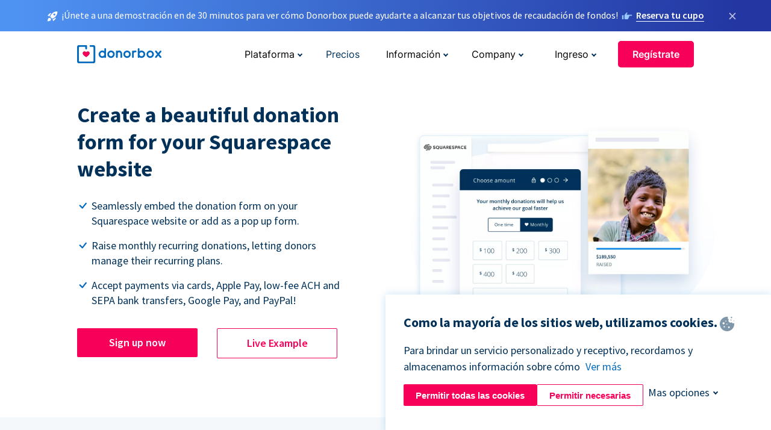

--- FILE ---
content_type: text/html; charset=utf-8
request_url: https://donorbox.org/es/squarespace-donations?original_url=https%3A%2F%2Fdonorbox.org%2F%3Futm_source%3DPoweredby%26utm_campaign%3DDonate%2Bin%2Bsupport%2Bof%2BJWSOUNDGROUP%2B%26utm_content%3D6533%26utm_org%3DJWSOUNDGROUP&utm_campaign=Donate+in+support+of+JWSOUNDGROUP+&utm_content=6533&utm_source=Poweredby
body_size: 12283
content:
<!DOCTYPE html><html lang="es"><head><link rel="preconnect" href="https://www.googletagmanager.com"/><link rel="preconnect" href="https://google.com"/><link rel="preconnect" href="https://googleads.g.doubleclick.net"/><link rel="preconnect" href="https://www.facebook.com"/><link rel="preconnect" href="https://connect.facebook.net"/><link rel="preconnect" href="https://cdn.heapanalytics.com"/><link rel="dns-prefetch" href="https://www.googletagmanager.com"/><link rel="dns-prefetch" href="https://google.com"/><link rel="dns-prefetch" href="https://googleads.g.doubleclick.net"/><link rel="dns-prefetch" href="https://www.facebook.com"/><link rel="dns-prefetch" href="https://connect.facebook.net"/><link rel="dns-prefetch" href="https://cdn.heapanalytics.com"/><script>
  (function(w,d,s,l,i){w[l]=w[l]||[];w[l].push({'gtm.start':
      new Date().getTime(),event:'gtm.js'});var f=d.getElementsByTagName(s)[0],
    j=d.createElement(s),dl=l!='dataLayer'?'&l='+l:'';j.async=true;j.src=
    'https://www.googletagmanager.com/gtm.js?id='+i+dl;f.parentNode.insertBefore(j,f);
  })(window,document,'script','dataLayer','GTM-NWL3C83');
</script><script type="text/javascript" id="hs-script-loader" async defer src="//js.hs-scripts.com/7947408.js"></script><meta charset="utf-8"/><link rel="canonical" href="https://donorbox.org/es/squarespace-donations"/><title>Accept Recurring Donations on Squarespace Website | Donorbox</title><meta name="viewport" content="initial-scale=1.0"/><meta name="description" content="Are you looking to accept recurring donations or add a donation button on your Squarespace website? Donorbox has got you covered. Sign up today."/><meta name="keywords" content="Squarespace donations, Squarespace with Donorbox"/><meta property="og:type" content="website"/><meta property="og:site_name" content="Donorbox"/><meta property="og:title" content="Accept Recurring Donations on Squarespace Website | Donorbox"/><meta property="og:description" content="Are you looking to accept recurring donations or add a donation button on your Squarespace website? Donorbox has got you covered. Sign up today."/><meta property="og:image" content="https://donorbox.org/landing_pages_assets/new-landing-pages/meta-images/home-7f2d68aaa66ab38667597d199072cb7cfc72fddee878fe425c74f91f17e1bd47.jpg"/><meta name="twitter:title" content="Accept Recurring Donations on Squarespace Website | Donorbox"/><meta name="twitter:description" content="Are you looking to accept recurring donations or add a donation button on your Squarespace website? Donorbox has got you covered. Sign up today."/><meta name="twitter:image" content="https://donorbox.org/landing_pages_assets/new-landing-pages/meta-images/home-7f2d68aaa66ab38667597d199072cb7cfc72fddee878fe425c74f91f17e1bd47.jpg"/><meta name="twitter:card" content="summary_large_image"><link rel="manifest" href="/manifest.json"/><meta name="theme-color" content="#ffffff"/><meta name="msapplication-TileColor" content="#ffffff"/><meta name="msapplication-TileImage" content="/ms-icon-144x144.png"/><link rel="icon" type="image/x-icon" href="/favicon-16x16.png" sizes="16x16"/><link rel="icon" type="image/x-icon" href="/favicon-32x32.png" sizes="32x32"/><link rel="icon" type="image/x-icon" href="/favicon-96x96.png" sizes="96x96"/><link rel="apple-touch-icon" sizes="57x57" href="/apple-icon-57x57.png"/><link rel="apple-touch-icon" sizes="60x60" href="/apple-icon-60x60.png"/><link rel="apple-touch-icon" sizes="72x72" href="/apple-icon-72x72.png"/><link rel="apple-touch-icon" sizes="76x76" href="/apple-icon-76x76.png"/><link rel="apple-touch-icon" sizes="114x114" href="/apple-icon-114x114.png"/><link rel="apple-touch-icon" sizes="120x120" href="/apple-icon-120x120.png"/><link rel="apple-touch-icon" sizes="144x144" href="/apple-icon-144x144.png"/><link rel="apple-touch-icon" sizes="152x152" href="/apple-icon-152x152.png"/><link rel="apple-touch-icon" sizes="180x180" href="/apple-icon-180x180.png"/><link rel="icon" type="image/png" sizes="192x192" href="/android-icon-192x192.png"/><!--[if IE]><link href="/landing_pages_assets/sans-pro/regular-1b01f058419a6785ee98b1de8a8604871d53552aa677b16f401d440def8e8a83.eot" as="font" crossorigin="anonymous"><link href="/landing_pages_assets/sans-pro/semibold-048f420980b42d9b3569a8ea826e9ba97b0d882b56ce5a20e3d9acabe1fb7214.eot" as="font" crossorigin="anonymous"><link href="/landing_pages_assets/sans-pro/bold-d5374547beba86fc76521d5b16944f8ad313b955b65b28d4b89aa61a0f0cbb0d.eot" as="font" crossorigin="anonymous"><![endif]--><link rel="preload" href="/landing_pages_assets/sans-pro/regular-506df6d11eb8bd950dea2b0b1e69397bc4410daeec6ba5aab4ad41e3386996d2.woff2" as="font" type="font/woff2" crossorigin="anonymous" fetchpriority="high"><link rel="preload" href="/landing_pages_assets/sans-pro/semibold-2b125f39737026068a5de4414fdd71a08ad6b3ea0e8e5f5bc97fa5607fdc3937.woff2" as="font" type="font/woff2" crossorigin="anonymous" fetchpriority="high"><link rel="preload" href="/landing_pages_assets/sans-pro/bold-6f023c1792d701dc7e4b79d25d86adf69729fff2700c4eb85b1dcb0d33fbe5c4.woff2" as="font" type="font/woff2" crossorigin="anonymous" fetchpriority="high"><link rel="preload" href="/landing_pages_assets/inter/regular-f71613ac7da472e102f775b374f4a766d816b1948ce4e0eaf7d9907c099363ad.woff2" as="font" type="font/woff2" crossorigin="anonymous" fetchpriority="high"><link rel="preload" href="/landing_pages_assets/inter/semibold-53b3114308ca921a20f8dc7349805375ab8381f8dc970f53e3e5dda7aa81a9f2.woff2" as="font" type="font/woff2" crossorigin="anonymous" fetchpriority="high"><link rel="preload" href="/landing_pages_assets/inter/bold-e6f866eac18175086a9e1ccd7cb63426122ee179ce42fdcf3380bfa79647dd2a.woff2" as="font" type="font/woff2" crossorigin="anonymous" fetchpriority="high"><link rel="preload" href="/landing_pages_assets/application-356b23ce10fcf475933bce3e94d3169112c289a59f6d8ef28f9f455231cb0bba.css" as="style" type="text/css"><link rel="stylesheet" href="/landing_pages_assets/application-356b23ce10fcf475933bce3e94d3169112c289a59f6d8ef28f9f455231cb0bba.css" media="all"/><!--[if lt IE 9]><script src="/landing_pages_assets/html5shiv.min-d9d619c5ff86e7cd908717476b6b86ecce6faded164984228232ac9ba2ccbf54.js" defer="defer"></script><link rel="stylesheet preload" href="/landing_pages_assets/application-ie-6348f8c6e18cc67ca7ffb537dc32222cdad4817d60777f38383a51934ae80c61.css" media="all" as="style"/><![endif]--><link rel="stylesheet preload" href="/landing_pages_assets/application-safari-918323572d70c4e57c897471611ef8e889c75652c5deff2b20b3aa5fe0856642.css" media="all" as="style"/><script type="application/ld+json">
    {
      "@context": "https://schema.org/",
      "@type": "WebApplication",
      "applicationCategory": "https://schema.org/WebApplication",
      "name": "Donorbox",
      "operatingSystem": "all",
      "screenshot": "'https://donorbox.org/donation-form-1.png') %>",
      "creator": {
        "@type": "Organization",
        "url":"https://donorbox.org/",
        "name": "Donorbox",
        "logo": {
          "@type":"ImageObject",
          "url":"https://donorbox.org/landing_pages_assets/new-landing-pages/donorbox-logo-f8e4c600e9059ec561ebaa2c74695f32b6f344fdb23207623632b1400a76d27f.svg"
        }
      },
      "aggregateRating": {
        "@type": "AggregateRating",
        "ratingValue": "4.85",
        "reviewCount": "191"
      },
      "offers": {
        "@type": "AggregateOffer",
        "offeredBy": {
          "@type": "Organization",
          "name":"Donorbox"
        },
        "lowPrice": 0,
        "highPrice": 475,
        "offerCount": 4,
        "priceCurrency": "USD",
        "priceSpecification": [
          {
            "@type": "UnitPriceSpecification",
            "price": 0,
            "priceCurrency": "USD",
            "name": "Donorbox Grow Standard"
          },
          {
            "@type": "UnitPriceSpecification",
            "price": 139,
            "priceCurrency": "USD",
            "name": "Donorbox Grow Pro"
          },
          {
            "@type": "UnitPriceSpecification",
            "price": 250,
            "priceCurrency": "USD",
            "name": "Donorbox Premium Edge"
          },
          {
            "@type": "UnitPriceSpecification",
            "price": 475,
            "priceCurrency": "USD",
            "name": "Donorbox Premium Signature"
          }
        ]
      }
    }
  </script><script type="text/javascript">
  var kjs = window.kjs || function (a) {
    var c = { apiKey: a.apiKey };
    var d = document;
    setTimeout(function () {
      var b = d.createElement("script");
      b.src = a.url || "https://cdn.kiflo.com/k.js", d.getElementsByTagName("script")[0].parentNode.appendChild(b)
    });
    return c;
  }({ apiKey: "9c8f407a-8b34-4e16-b4c3-7933b4d7757e" });
</script></head><body id="application_squarespace_donations" class="application squarespace_donations es" data-namespace="" data-controller="application" data-action="squarespace_donations" data-locale="es"><noscript><iframe src="https://www.googletagmanager.com/ns.html?id=GTM-NWL3C83" height="0" width="0" style="display:none;visibility:hidden"></iframe></noscript><div id="sticky_bar" class="sticky-nav-bar d-none"><p><img alt="¡Únete a una demostración en de 30 minutos para ver cómo Donorbox puede ayudarte a alcanzar tus objetivos de recaudación de fondos!" width="20" height="20" fetchpriority="high" loading="eager" src="/landing_pages_assets/new-landing-pages/rocket-launch-f7f79fcf9aab8e19a4c95eede5c7206b681c9a568d19ca0e63d4a32635605bf0.svg"/><span>¡Únete a una demostración en de 30 minutos para ver cómo Donorbox puede ayudarte a alcanzar tus objetivos de recaudación de fondos!</span><img id="right_hand_icon" alt="¡Únete a una demostración en de 30 minutos para ver cómo Donorbox puede ayudarte a alcanzar tus objetivos de recaudación de fondos!" width="20" height="20" fetchpriority="high" loading="eager" src="/landing_pages_assets/new-landing-pages/hand-right-741947b82a464e7c9b2799a36575d9c057b4911a82dc6cc361fc6ec4bd5a34a9.svg"/><a target="_blank" rel="nofollow" href="https://donorbox.org/on-demand-demo-form/?utm_campaign=topbar">Reserva tu cupo</a></p><div><span id="sticky_bar_close_icon">&times;</span></div></div><header id="app_header" class="es"><a id="donorbox_logo" href="/es?original_url=https%3A%2F%2Fdonorbox.org%2F%3Futm_source%3DPoweredby%26utm_campaign%3DDonate%2Bin%2Bsupport%2Bof%2BJWSOUNDGROUP%2B%26utm_content%3D6533%26utm_org%3DJWSOUNDGROUP&amp;utm_campaign=Donate+in+support+of+JWSOUNDGROUP+&amp;utm_content=6533&amp;utm_source=Poweredby"><img title="Logotipo de Donorbox en el enlace a la página de inicio" alt="Logotipo de Donorbox en el enlace a la página de inicio" width="140" height="40" onerror="this.src=&#39;https://donorbox-www.herokuapp.com/landing_pages_assets/new-landing-pages/donorbox-logo-b007498227b575bbca83efad467e73805837c02601fc3d2da33ab7fc5772f1d0.svg&#39;" src="/landing_pages_assets/new-landing-pages/donorbox-logo-b007498227b575bbca83efad467e73805837c02601fc3d2da33ab7fc5772f1d0.svg"/></a><input id="menu_toggle" type="checkbox" name="menu_toggle" aria-label="Toggle menu"><label for="menu_toggle" aria-label="Toggle menu"></label><nav><div id="nav_dropdown_platform" aria-labelledby="nav_platform_menu_title"><p id="nav_platform_menu_title" class="menu_title"><button name="button" type="button">Plataforma</button></p><div class="submenu"><ul id="features_nav_list"><li><p>Funciones</p></li><li><a data-icon="all-features" href="/es/features?original_url=https%3A%2F%2Fdonorbox.org%2F%3Futm_source%3DPoweredby%26utm_campaign%3DDonate%2Bin%2Bsupport%2Bof%2BJWSOUNDGROUP%2B%26utm_content%3D6533%26utm_org%3DJWSOUNDGROUP&amp;utm_campaign=Donate+in+support+of+JWSOUNDGROUP+&amp;utm_content=6533&amp;utm_source=Poweredby">All features</a></li><li><a data-icon="quick-donate" href="/es/quick-donate?original_url=https%3A%2F%2Fdonorbox.org%2F%3Futm_source%3DPoweredby%26utm_campaign%3DDonate%2Bin%2Bsupport%2Bof%2BJWSOUNDGROUP%2B%26utm_content%3D6533%26utm_org%3DJWSOUNDGROUP&amp;utm_campaign=Donate+in+support+of+JWSOUNDGROUP+&amp;utm_content=6533&amp;utm_source=Poweredby">QuickDonate</a></li><li><a data-icon="donation-forms" href="/es/donation-forms?original_url=https%3A%2F%2Fdonorbox.org%2F%3Futm_source%3DPoweredby%26utm_campaign%3DDonate%2Bin%2Bsupport%2Bof%2BJWSOUNDGROUP%2B%26utm_content%3D6533%26utm_org%3DJWSOUNDGROUP&amp;utm_campaign=Donate+in+support+of+JWSOUNDGROUP+&amp;utm_content=6533&amp;utm_source=Poweredby">Donation Forms</a></li><li><a data-icon="events" href="/es/events?original_url=https%3A%2F%2Fdonorbox.org%2F%3Futm_source%3DPoweredby%26utm_campaign%3DDonate%2Bin%2Bsupport%2Bof%2BJWSOUNDGROUP%2B%26utm_content%3D6533%26utm_org%3DJWSOUNDGROUP&amp;utm_campaign=Donate+in+support+of+JWSOUNDGROUP+&amp;utm_content=6533&amp;utm_source=Poweredby">Events</a></li><li><a data-icon="donation-pages" href="/es/donation-pages?original_url=https%3A%2F%2Fdonorbox.org%2F%3Futm_source%3DPoweredby%26utm_campaign%3DDonate%2Bin%2Bsupport%2Bof%2BJWSOUNDGROUP%2B%26utm_content%3D6533%26utm_org%3DJWSOUNDGROUP&amp;utm_campaign=Donate+in+support+of+JWSOUNDGROUP+&amp;utm_content=6533&amp;utm_source=Poweredby">Donation Pages</a></li><li><a data-icon="recurring-donations" href="/es/recurring-donations?original_url=https%3A%2F%2Fdonorbox.org%2F%3Futm_source%3DPoweredby%26utm_campaign%3DDonate%2Bin%2Bsupport%2Bof%2BJWSOUNDGROUP%2B%26utm_content%3D6533%26utm_org%3DJWSOUNDGROUP&amp;utm_campaign=Donate+in+support+of+JWSOUNDGROUP+&amp;utm_content=6533&amp;utm_source=Poweredby">Donaciones recurrentes</a></li><li><a data-icon="p2p" href="/es/peer-to-peer-fundraising?original_url=https%3A%2F%2Fdonorbox.org%2F%3Futm_source%3DPoweredby%26utm_campaign%3DDonate%2Bin%2Bsupport%2Bof%2BJWSOUNDGROUP%2B%26utm_content%3D6533%26utm_org%3DJWSOUNDGROUP&amp;utm_campaign=Donate+in+support+of+JWSOUNDGROUP+&amp;utm_content=6533&amp;utm_source=Poweredby">Peer-to-Peer</a></li><li><a data-icon="donor-management" href="/es/donor-management?original_url=https%3A%2F%2Fdonorbox.org%2F%3Futm_source%3DPoweredby%26utm_campaign%3DDonate%2Bin%2Bsupport%2Bof%2BJWSOUNDGROUP%2B%26utm_content%3D6533%26utm_org%3DJWSOUNDGROUP&amp;utm_campaign=Donate+in+support+of+JWSOUNDGROUP+&amp;utm_content=6533&amp;utm_source=Poweredby">Gestión de donantes</a></li><li><a data-icon="memberships" href="/es/memberships?original_url=https%3A%2F%2Fdonorbox.org%2F%3Futm_source%3DPoweredby%26utm_campaign%3DDonate%2Bin%2Bsupport%2Bof%2BJWSOUNDGROUP%2B%26utm_content%3D6533%26utm_org%3DJWSOUNDGROUP&amp;utm_campaign=Donate+in+support+of+JWSOUNDGROUP+&amp;utm_content=6533&amp;utm_source=Poweredby">Memberships</a></li><li><a data-icon="text-to-give" href="/es/text-to-give?original_url=https%3A%2F%2Fdonorbox.org%2F%3Futm_source%3DPoweredby%26utm_campaign%3DDonate%2Bin%2Bsupport%2Bof%2BJWSOUNDGROUP%2B%26utm_content%3D6533%26utm_org%3DJWSOUNDGROUP&amp;utm_campaign=Donate+in+support+of+JWSOUNDGROUP+&amp;utm_content=6533&amp;utm_source=Poweredby">Donaciones por mensajes de texto</a></li><li><a data-icon="crowdfunding" href="/es/crowdfunding-platform?original_url=https%3A%2F%2Fdonorbox.org%2F%3Futm_source%3DPoweredby%26utm_campaign%3DDonate%2Bin%2Bsupport%2Bof%2BJWSOUNDGROUP%2B%26utm_content%3D6533%26utm_org%3DJWSOUNDGROUP&amp;utm_campaign=Donate+in+support+of+JWSOUNDGROUP+&amp;utm_content=6533&amp;utm_source=Poweredby">Crowdfunding</a></li></ul><ul id="products_nav_list"><li><p>Producto</p></li><li><a data-icon="crm" href="/es/nonprofit-crm?original_url=https%3A%2F%2Fdonorbox.org%2F%3Futm_source%3DPoweredby%26utm_campaign%3DDonate%2Bin%2Bsupport%2Bof%2BJWSOUNDGROUP%2B%26utm_content%3D6533%26utm_org%3DJWSOUNDGROUP&amp;utm_campaign=Donate+in+support+of+JWSOUNDGROUP+&amp;utm_content=6533&amp;utm_source=Poweredby">CRM</a></li><li><a data-icon="donorbox-live" href="/es/live-kiosk?original_url=https%3A%2F%2Fdonorbox.org%2F%3Futm_source%3DPoweredby%26utm_campaign%3DDonate%2Bin%2Bsupport%2Bof%2BJWSOUNDGROUP%2B%26utm_content%3D6533%26utm_org%3DJWSOUNDGROUP&amp;utm_campaign=Donate+in+support+of+JWSOUNDGROUP+&amp;utm_content=6533&amp;utm_source=Poweredby">Lector de tarjetas</a></li><li><a data-icon="tap-to-donate" href="/es/tap-to-donate?original_url=https%3A%2F%2Fdonorbox.org%2F%3Futm_source%3DPoweredby%26utm_campaign%3DDonate%2Bin%2Bsupport%2Bof%2BJWSOUNDGROUP%2B%26utm_content%3D6533%26utm_org%3DJWSOUNDGROUP&amp;utm_campaign=Donate+in+support+of+JWSOUNDGROUP+&amp;utm_content=6533&amp;utm_source=Poweredby">Tap to Donate</a></li><li><a data-icon="jay-ai" href="/es/jay-ai?original_url=https%3A%2F%2Fdonorbox.org%2F%3Futm_source%3DPoweredby%26utm_campaign%3DDonate%2Bin%2Bsupport%2Bof%2BJWSOUNDGROUP%2B%26utm_content%3D6533%26utm_org%3DJWSOUNDGROUP&amp;utm_campaign=Donate+in+support+of+JWSOUNDGROUP+&amp;utm_content=6533&amp;utm_source=Poweredby">Jay·AI</a></li><li><a data-icon="integrations" href="/es/integrations?original_url=https%3A%2F%2Fdonorbox.org%2F%3Futm_source%3DPoweredby%26utm_campaign%3DDonate%2Bin%2Bsupport%2Bof%2BJWSOUNDGROUP%2B%26utm_content%3D6533%26utm_org%3DJWSOUNDGROUP&amp;utm_campaign=Donate+in+support+of+JWSOUNDGROUP+&amp;utm_content=6533&amp;utm_source=Poweredby">Integrations</a></li></ul><div id="premium_nav_block"><img alt="Premium" width="255" height="30" fetchpriority="low" decoding="async" loading="lazy" src="/landing_pages_assets/new-landing-pages/top-header/donorbox-premium-logo-8d6bede1eb7846c4ee4690f7bf7bb979b01a5fedd4905af9bcb73886af2153bf.svg"/><dl><dt>Unleash Your Donation Potential</dt><dd> Personalized support and advanced tools to maximize your impact. <a class="learn-more-link" href="/es/premium?original_url=https%3A%2F%2Fdonorbox.org%2F%3Futm_source%3DPoweredby%26utm_campaign%3DDonate%2Bin%2Bsupport%2Bof%2BJWSOUNDGROUP%2B%26utm_content%3D6533%26utm_org%3DJWSOUNDGROUP&amp;utm_campaign=Donate+in+support+of+JWSOUNDGROUP+&amp;utm_content=6533&amp;utm_source=Poweredby">Learn More</a></dd></dl></div></div></div><a id="nav_link_pricing" href="/es/pricing?original_url=https%3A%2F%2Fdonorbox.org%2F%3Futm_source%3DPoweredby%26utm_campaign%3DDonate%2Bin%2Bsupport%2Bof%2BJWSOUNDGROUP%2B%26utm_content%3D6533%26utm_org%3DJWSOUNDGROUP&amp;utm_campaign=Donate+in+support+of+JWSOUNDGROUP+&amp;utm_content=6533&amp;utm_source=Poweredby">Precios</a><div id="nav_dropdown_resources" aria-labelledby="nav_resources_menu_title"><p id="nav_resources_menu_title" class="menu_title"><button name="button" type="button">Información</button></p><div class="submenu"><ul id="learning_nav_list"><li><p>Learn</p></li><li><a target="_blank" data-icon="blog" href="https://donorbox.org/nonprofit-blog/es">Blog de Organizaciones sin fines de lucro</a></li><li><a target="_blank" rel="external noopener" data-icon="template" href="https://library.donorbox.org/">Guides &amp; Templates</a></li><li><a target="_blank" rel="external noopener" data-icon="webinars" href="https://webinars.donorbox.org/">Webinars</a></li><li><a data-icon="case-studies" href="/es/case-studies?original_url=https%3A%2F%2Fdonorbox.org%2F%3Futm_source%3DPoweredby%26utm_campaign%3DDonate%2Bin%2Bsupport%2Bof%2BJWSOUNDGROUP%2B%26utm_content%3D6533%26utm_org%3DJWSOUNDGROUP&amp;utm_campaign=Donate+in+support+of+JWSOUNDGROUP+&amp;utm_content=6533&amp;utm_source=Poweredby">Casos de estudio</a></li><li><a target="_blank" rel="external noopener" data-icon="podcast" href="https://podcasts.apple.com/us/podcast/the-nonprofit-podcast/id1483848924">Podcast</a></li></ul><ul id="use_cases_nav_list"><li><p>Casos de uso</p></li><li><a href="/es/animal-fundraising?original_url=https%3A%2F%2Fdonorbox.org%2F%3Futm_source%3DPoweredby%26utm_campaign%3DDonate%2Bin%2Bsupport%2Bof%2BJWSOUNDGROUP%2B%26utm_content%3D6533%26utm_org%3DJWSOUNDGROUP&amp;utm_campaign=Donate+in+support+of+JWSOUNDGROUP+&amp;utm_content=6533&amp;utm_source=Poweredby">Animales</a></li><li><a href="/es/arts-fundraising?original_url=https%3A%2F%2Fdonorbox.org%2F%3Futm_source%3DPoweredby%26utm_campaign%3DDonate%2Bin%2Bsupport%2Bof%2BJWSOUNDGROUP%2B%26utm_content%3D6533%26utm_org%3DJWSOUNDGROUP&amp;utm_campaign=Donate+in+support+of+JWSOUNDGROUP+&amp;utm_content=6533&amp;utm_source=Poweredby">Artes</a></li><li><a href="/es/church-fundraising?original_url=https%3A%2F%2Fdonorbox.org%2F%3Futm_source%3DPoweredby%26utm_campaign%3DDonate%2Bin%2Bsupport%2Bof%2BJWSOUNDGROUP%2B%26utm_content%3D6533%26utm_org%3DJWSOUNDGROUP&amp;utm_campaign=Donate+in+support+of+JWSOUNDGROUP+&amp;utm_content=6533&amp;utm_source=Poweredby">Iglesias</a></li><li><a href="/es/university-fundraising?original_url=https%3A%2F%2Fdonorbox.org%2F%3Futm_source%3DPoweredby%26utm_campaign%3DDonate%2Bin%2Bsupport%2Bof%2BJWSOUNDGROUP%2B%26utm_content%3D6533%26utm_org%3DJWSOUNDGROUP&amp;utm_campaign=Donate+in+support+of+JWSOUNDGROUP+&amp;utm_content=6533&amp;utm_source=Poweredby">Educación</a></li><li><a href="/es/fundraising-for-islamic-charities?original_url=https%3A%2F%2Fdonorbox.org%2F%3Futm_source%3DPoweredby%26utm_campaign%3DDonate%2Bin%2Bsupport%2Bof%2BJWSOUNDGROUP%2B%26utm_content%3D6533%26utm_org%3DJWSOUNDGROUP&amp;utm_campaign=Donate+in+support+of+JWSOUNDGROUP+&amp;utm_content=6533&amp;utm_source=Poweredby">Islam</a></li><li><a href="/es/jewish-fundraising?original_url=https%3A%2F%2Fdonorbox.org%2F%3Futm_source%3DPoweredby%26utm_campaign%3DDonate%2Bin%2Bsupport%2Bof%2BJWSOUNDGROUP%2B%26utm_content%3D6533%26utm_org%3DJWSOUNDGROUP&amp;utm_campaign=Donate+in+support+of+JWSOUNDGROUP+&amp;utm_content=6533&amp;utm_source=Poweredby">Judaism</a></li><li><a href="/es/journalism-fundraising?original_url=https%3A%2F%2Fdonorbox.org%2F%3Futm_source%3DPoweredby%26utm_campaign%3DDonate%2Bin%2Bsupport%2Bof%2BJWSOUNDGROUP%2B%26utm_content%3D6533%26utm_org%3DJWSOUNDGROUP&amp;utm_campaign=Donate+in+support+of+JWSOUNDGROUP+&amp;utm_content=6533&amp;utm_source=Poweredby">Periodismo</a></li><li><a href="/es/medical-research-fundraising?original_url=https%3A%2F%2Fdonorbox.org%2F%3Futm_source%3DPoweredby%26utm_campaign%3DDonate%2Bin%2Bsupport%2Bof%2BJWSOUNDGROUP%2B%26utm_content%3D6533%26utm_org%3DJWSOUNDGROUP&amp;utm_campaign=Donate+in+support+of+JWSOUNDGROUP+&amp;utm_content=6533&amp;utm_source=Poweredby">Salud</a></li><li><a href="/es/political-fundraising?original_url=https%3A%2F%2Fdonorbox.org%2F%3Futm_source%3DPoweredby%26utm_campaign%3DDonate%2Bin%2Bsupport%2Bof%2BJWSOUNDGROUP%2B%26utm_content%3D6533%26utm_org%3DJWSOUNDGROUP&amp;utm_campaign=Donate+in+support+of+JWSOUNDGROUP+&amp;utm_content=6533&amp;utm_source=Poweredby">Política</a></li><li><a href="/es/temple-fundraising?original_url=https%3A%2F%2Fdonorbox.org%2F%3Futm_source%3DPoweredby%26utm_campaign%3DDonate%2Bin%2Bsupport%2Bof%2BJWSOUNDGROUP%2B%26utm_content%3D6533%26utm_org%3DJWSOUNDGROUP&amp;utm_campaign=Donate+in+support+of+JWSOUNDGROUP+&amp;utm_content=6533&amp;utm_source=Poweredby">Temples</a></li></ul><ul id="support_nav_list"><li><p>Support</p></li><li><a target="_blank" rel="external noopener" data-icon="onboarding" href="https://academy.donorbox.org/p/donorbox-onboarding">Onboarding Guide</a></li><li><a target="_blank" rel="external noopener" data-icon="help-center" href="https://donorbox.zendesk.com/hc/en-us">Help Center</a></li><li><a data-icon="contact-us" href="/es/contact?original_url=https%3A%2F%2Fdonorbox.org%2F%3Futm_source%3DPoweredby%26utm_campaign%3DDonate%2Bin%2Bsupport%2Bof%2BJWSOUNDGROUP%2B%26utm_content%3D6533%26utm_org%3DJWSOUNDGROUP&amp;utm_campaign=Donate+in+support+of+JWSOUNDGROUP+&amp;utm_content=6533&amp;utm_source=Poweredby">Contact Us</a></li><li><a data-icon="sales" href="/es/contact-sales?original_url=https%3A%2F%2Fdonorbox.org%2F%3Futm_source%3DPoweredby%26utm_campaign%3DDonate%2Bin%2Bsupport%2Bof%2BJWSOUNDGROUP%2B%26utm_content%3D6533%26utm_org%3DJWSOUNDGROUP&amp;utm_campaign=Donate+in+support+of+JWSOUNDGROUP+&amp;utm_content=6533&amp;utm_source=Poweredby">Sales</a></li><li><a data-icon="security" href="/es/security?original_url=https%3A%2F%2Fdonorbox.org%2F%3Futm_source%3DPoweredby%26utm_campaign%3DDonate%2Bin%2Bsupport%2Bof%2BJWSOUNDGROUP%2B%26utm_content%3D6533%26utm_org%3DJWSOUNDGROUP&amp;utm_campaign=Donate+in+support+of+JWSOUNDGROUP+&amp;utm_content=6533&amp;utm_source=Poweredby">Security</a></li></ul><div id="nav_feature_blog_post"><article><p>FEATURED BLOG POST</p><a target="_blank" rel="external noopener" href="https://donorbox.org/nonprofit-blog/kind-kiosk"><img alt="Live Kiosk" width="362" height="204" fetchpriority="low" decoding="async" loading="lazy" src="/landing_pages_assets/new-landing-pages/top-header/live-kiosk-c446c75a0323106d741e74fca0fe8d249d630acbfbaa357f5ae46fe06326d04a.jpg"/><dl><dt>Donorbox Live™ Kiosk vs. Kind Kiosk</dt><dd>Looking for the best donation kiosk solution for your organization?</dd></dl></a></article></div></div></div><div id="nav_dropdown_company" aria-labelledby="nav_company_menu_title"><p id="nav_company_menu_title" class="menu_title"><button name="button" type="button">Company</button></p><div class="submenu"><ul><li><a href="/es/about-us?original_url=https%3A%2F%2Fdonorbox.org%2F%3Futm_source%3DPoweredby%26utm_campaign%3DDonate%2Bin%2Bsupport%2Bof%2BJWSOUNDGROUP%2B%26utm_content%3D6533%26utm_org%3DJWSOUNDGROUP&amp;utm_campaign=Donate+in+support+of+JWSOUNDGROUP+&amp;utm_content=6533&amp;utm_source=Poweredby">About Us</a></li><li><a target="_blank" rel="external noopener" href="https://boards.greenhouse.io/donorbox">Careers</a></li><li><a href="/es/affiliate-partner-program?original_url=https%3A%2F%2Fdonorbox.org%2F%3Futm_source%3DPoweredby%26utm_campaign%3DDonate%2Bin%2Bsupport%2Bof%2BJWSOUNDGROUP%2B%26utm_content%3D6533%26utm_org%3DJWSOUNDGROUP&amp;utm_campaign=Donate+in+support+of+JWSOUNDGROUP+&amp;utm_content=6533&amp;utm_source=Poweredby">Partnerships</a></li></ul></div></div><div id="nav_dropdown_login" aria-labelledby="nav_login_menu_title"><p id="nav_login_menu_title" class="menu_title"><button name="button" type="button">Ingreso</button></p><div class="submenu"><ul><li><a id="nav_menu_org_signin_link" href="https://donorbox.org/es/org_session/new">Ingreso Organización</a></li><li><a id="nav_menu_donor_signin_link" href="https://donorbox.org/es/user_session/new">Ingreso Donante</a></li></ul></div></div><a id="nav_menu_org_signup_link" role="button" class="button" href="https://donorbox.org/es/orgs/new?original_url=https%3A%2F%2Fdonorbox.org%2F%3Futm_source%3DPoweredby%26utm_campaign%3DDonate%2Bin%2Bsupport%2Bof%2BJWSOUNDGROUP%2B%26utm_content%3D6533%26utm_org%3DJWSOUNDGROUP&amp;utm_campaign=Donate+in+support+of+JWSOUNDGROUP+&amp;utm_content=6533&amp;utm_source=Poweredby">Regístrate</a></nav></header><main><section id="state_of_the_art_squarespace" class="state_of_the_art"><h1>Create a beautiful donation form for your Squarespace website</h1><ul id="state_of_the_art_donorbox_features"><li>Seamlessly embed the donation form on your Squarespace website or add as a pop up form.</li><li>Raise monthly recurring donations, letting donors manage their recurring plans.</li><li>Accept payments via cards, Apple Pay, low-fee ACH and SEPA bank transfers, Google Pay, and PayPal!</li></ul><a role="button" class="button signup-for-free-button" href="https://donorbox.org/es/orgs/new?original_url=https%3A%2F%2Fdonorbox.org%2F%3Futm_source%3DPoweredby%26utm_campaign%3DDonate%2Bin%2Bsupport%2Bof%2BJWSOUNDGROUP%2B%26utm_content%3D6533%26utm_org%3DJWSOUNDGROUP&amp;utm_campaign=Donate+in+support+of+JWSOUNDGROUP+&amp;utm_content=6533&amp;utm_source=Poweredby">Sign up now</a><a id="state_of_the_art_live_example_link" role="button" target="_blank" class="button" href="https://www.sepheo.org/donate#support">Live Example</a><picture><source type="image/webp" media="(max-width: 480px)" srcset="https://donorbox-www.herokuapp.com/landing_pages_assets/new-landing-pages/squarespace-donation/hero-m-d1204421e6be5118600ee84c950ff9cc887df1c3099d71db1bc8f2be506b11ba.webp "/><source type="image/png" media="(max-width: 480px)" srcset="https://donorbox-www.herokuapp.com/landing_pages_assets/new-landing-pages/squarespace-donation/hero-m-d9bd0799834e228da335f22802e581c3ce391f8b4bb4bc5f4f03bd167b30413e.png "/><source type="image/webp" srcset="https://donorbox-www.herokuapp.com/landing_pages_assets/new-landing-pages/squarespace-donation/hero-97f75c82664e79ec2b97ee9b48dc6e673db3f817f4852626b15890b1794c2137.webp "/><source type="image/png" srcset="https://donorbox-www.herokuapp.com/landing_pages_assets/new-landing-pages/squarespace-donation/hero-3fcb6c78599fd2ff1d4581caf840b00a32038a9e08e8c086c10b88b96695d784.png "/><img src="/landing_pages_assets/new-landing-pages/squarespace-donation/hero-3fcb6c78599fd2ff1d4581caf840b00a32038a9e08e8c086c10b88b96695d784.png" class="skip-lazy" width="553" height="479" title="Create beautiful donation form for your Squarespace website" alt="Create beautiful donation form for your Squarespace website"/></picture></section><section id="squarespace_donation_tab"><h2>Hassle-free integration, More recurring donations</h2><p>No coding skills are required to integrate the donation form to your Squarespace website. <br/> Offer a seamless, multistep donation experience on your website and accept recurring donations on the go!</p><nav class="tabs"><a class="tab_links active" href="#weebly_donation_form_tab">Donation form for Squarespace</a><a class="tab_links" href="#donation_button_tab">Squarespace donation button</a><a class="tab_links" href="#popup_donation_form_tab">Popup donation form</a></nav><section id="weebly_donation_form_tab" class="tab_content tab_active"><h3>A clear and visible donation form embedded directly on your Squarespace website.</h3><ul><li>No coding required! Simply copy-and-paste code on Squarespace.</li><li>Offer multiple currency, language and payment options.</li><li>Customize and match the donation form with your website theme and branding.</li><li>Suggest different donation amounts within your <a target="_blank" href="/es/donation-forms?original_url=https%3A%2F%2Fdonorbox.org%2F%3Futm_source%3DPoweredby%26utm_campaign%3DDonate%2Bin%2Bsupport%2Bof%2BJWSOUNDGROUP%2B%26utm_content%3D6533%26utm_org%3DJWSOUNDGROUP&utm_campaign=Donate+in+support+of+JWSOUNDGROUP+&utm_content=6533&utm_source=Poweredby">donation form</a>.</li><li>Add <a target="_blank" href="/es/recurring-donations?original_url=https%3A%2F%2Fdonorbox.org%2F%3Futm_source%3DPoweredby%26utm_campaign%3DDonate%2Bin%2Bsupport%2Bof%2BJWSOUNDGROUP%2B%26utm_content%3D6533%26utm_org%3DJWSOUNDGROUP&utm_campaign=Donate+in+support+of+JWSOUNDGROUP+&utm_content=6533&utm_source=Poweredby">recurring donation</a> intervals and highlight them.</li><li>Ask custom questions and collect important donor information.</li><li>Offer the option for donors to cover the processing fees.</li></ul><a role="button" class="button" href="https://donorbox.org/es/orgs/new?original_url=https%3A%2F%2Fdonorbox.org%2F%3Futm_source%3DPoweredby%26utm_campaign%3DDonate%2Bin%2Bsupport%2Bof%2BJWSOUNDGROUP%2B%26utm_content%3D6533%26utm_org%3DJWSOUNDGROUP&amp;utm_campaign=Donate+in+support+of+JWSOUNDGROUP+&amp;utm_content=6533&amp;utm_source=Poweredby">Install Donation Form</a><a rel="external noopener" role="button" target="_blank" class="button" href="https://www.sepheo.org/donate#support">Live Example</a><picture><source type="image/webp" media="(max-width: 480px)" srcset="/landing_pages_blobs/images/wix-donation/donation-form-m.webp "/><source type="image/png" media="(max-width: 480px)" srcset="/landing_pages_blobs/images/wix-donation/donation-form-m.png "/><source type="image/webp" srcset="/landing_pages_blobs/images/wix-donation/donation-form.webp "/><source type="image/png" srcset="/landing_pages_blobs/images/wix-donation/donation-form.png "/><img src="/landing_pages_blobs/images/wix-donation/donation-form.png" loading="lazy" width="434" height="472" title="A clear and visible donation form embedded directly on your Squarespace website." alt="A clear and visible donation form embedded directly on your Squarespace website."/></picture></section><section id="donation_button_tab" class="tab_content"><h3>A simple and appealing donation button on your Squarespace website.</h3><ul><li>Take donors to your secure donation page or a pop up donation form with a single click.</li><li>Customize your donation button to go with your website design.</li><li>Add a compelling call-to-action message on the donation button.</li><li>Use your donation button in various fundraising outreach posts or emails.</li></ul><a role="button" class="button" href="https://donorbox.org/es/orgs/new?original_url=https%3A%2F%2Fdonorbox.org%2F%3Futm_source%3DPoweredby%26utm_campaign%3DDonate%2Bin%2Bsupport%2Bof%2BJWSOUNDGROUP%2B%26utm_content%3D6533%26utm_org%3DJWSOUNDGROUP&amp;utm_campaign=Donate+in+support+of+JWSOUNDGROUP+&amp;utm_content=6533&amp;utm_source=Poweredby">Install Donation Button</a><a rel="external noopener" role="button" target="_blank" class="button" href="https://www.aahafauquier.org/donate">Live Example</a><picture><source type="image/webp" media="(max-width: 480px)" srcset="/landing_pages_blobs/images/wix-donation/donation-button-m.webp "/><source type="image/png" media="(max-width: 480px)" srcset="/landing_pages_blobs/images/wix-donation/donation-button-m.png "/><source type="image/webp" srcset="/landing_pages_blobs/images/wix-donation/donation-button.webp "/><source type="image/png" srcset="/landing_pages_blobs/images/wix-donation/donation-button.png "/><img src="/landing_pages_blobs/images/wix-donation/donation-button.png" loading="lazy" width="434" height="345" title="A simple and appealing donation button on your Squarespace website." alt="A simple and appealing donation button on your Squarespace website."/></picture></section><section id="popup_donation_form_tab" class="tab_content"><h3>Grab donors’ attention right away with a neat and customized pop up donation form.</h3><ul><li>Install a popup donation form by simply copy and pasting code.</li><li>Simply customize your pop up donation form to match your brand and design.</li><li>Let the complete donation take place on your Squarespace website.</li><li>Increase donations with an easy, multistep donation check out.</li></ul><a role="button" class="button" href="https://donorbox.org/es/orgs/new?original_url=https%3A%2F%2Fdonorbox.org%2F%3Futm_source%3DPoweredby%26utm_campaign%3DDonate%2Bin%2Bsupport%2Bof%2BJWSOUNDGROUP%2B%26utm_content%3D6533%26utm_org%3DJWSOUNDGROUP&amp;utm_campaign=Donate+in+support+of+JWSOUNDGROUP+&amp;utm_content=6533&amp;utm_source=Poweredby">Install Donation Button</a><a rel="external noopener" role="button" target="_blank" class="button" href="https://www.sepheo.org/donate#support">Live Example</a><picture><source type="image/webp" media="(max-width: 480px)" srcset="/landing_pages_blobs/images/wix-donation/popup-widget-m.webp "/><source type="image/png" media="(max-width: 480px)" srcset="/landing_pages_blobs/images/wix-donation/popup-widget-m.png "/><source type="image/webp" srcset="/landing_pages_blobs/images/wix-donation/popup-widget.webp "/><source type="image/png" srcset="/landing_pages_blobs/images/wix-donation/popup-widget.png "/><img src="/landing_pages_blobs/images/wix-donation/popup-widget.png" loading="lazy" width="378" height="535" title="Grab donors’ attention right away with a neat and customized pop up donation form." alt="Grab donors’ attention right away with a neat and customized pop up donation form."/></picture></section></section><section id="increase_squarespace_donations"><h2>Smart fundraising to increase Squarespace donations</h2><p>Donorbox comes with features to make life easier for nonprofits. Assisting in all aspects of successful nonprofit fundraising.</p><article><svg aria-labelledby="form_builder" height="50" width="57"><title id="form_builder">Powerful Form Builder</title><use xlink:href="/landing_pages_blobs/images/wix-donation/icons.svg#increased_fund" height="55" width="55"></use></svg><h3>Powerful Form Builder</h3><p>Quickly create fundraising campaigns and easily customize your campaign for your donors.</p></article><article><svg aria-labelledby="security_donation" height="55" width="55"><title id="security_donation">Security Donation Software</title><use xlink:href="/landing_pages_blobs/images/wix-donation/icons.svg#shield" height="50" width="57"></use></svg><h3>Security Donation Software</h3><p>Use SSL/TLS secure and PCI compliant donation forms. Offer complete security secure with fraud detection and no storage of bank data.</p></article><article><svg aria-labelledby="donor_management" height="50" width="44"><title id="donor_management">Easy Donor Management</title><use xlink:href="/landing_pages_blobs/images/wix-donation/icons.svg#manage_donor" height="50" width="44"></use></svg><h3>Easy Donor Management</h3><p><a target="_blank" href="/es/donor-management?original_url=https%3A%2F%2Fdonorbox.org%2F%3Futm_source%3DPoweredby%26utm_campaign%3DDonate%2Bin%2Bsupport%2Bof%2BJWSOUNDGROUP%2B%26utm_content%3D6533%26utm_org%3DJWSOUNDGROUP&utm_campaign=Donate+in+support+of+JWSOUNDGROUP+&utm_content=6533&utm_source=Poweredby">Manage your donors</a> better with advanced donor filters, donor profiles, communication records, donor activity notifications, and more!</p></article></section><section id="automatically_enhance_donor_experience"><h2>Automatically enhance the donor experience</h2><section><h3>Engage your donors</h3><p>Use Mailchimp integration to engage personally and effectively. Build meaningful, lasting relationships with your donors.</p><picture><source type="image/webp" media="(max-width: 480px)" srcset="https://donorbox-www.herokuapp.com/landing_pages_assets/new-landing-pages/squarespace-donation/engage-your-donor-m-e2d27ddf0773f95bf12ee8ba53a4f52ef2c2c132715697950ab5c6ed6c6b9256.webp "/><source type="image/png" media="(max-width: 480px)" srcset="https://donorbox-www.herokuapp.com/landing_pages_assets/new-landing-pages/squarespace-donation/engage-your-donor-m-a650acddc63aea114821efeb314e7d3738d47abe9ac6d64d5d2c7545687c9e0f.png "/><source type="image/webp" srcset="https://donorbox-www.herokuapp.com/landing_pages_assets/new-landing-pages/squarespace-donation/engage-your-donor-e0f2bc48eb60960f13eb98cf3a8eb65f44753065f2d7189ef352291703515912.webp "/><source type="image/png" srcset="https://donorbox-www.herokuapp.com/landing_pages_assets/new-landing-pages/squarespace-donation/engage-your-donor-be57b4c4ca95e13a633beb7e428282344c1fedef603fd5cf24f38891d47ecb28.png "/><img src="/landing_pages_assets/new-landing-pages/squarespace-donation/engage-your-donor-e0f2bc48eb60960f13eb98cf3a8eb65f44753065f2d7189ef352291703515912.webp" loading="lazy" width="461" height="238" title="Engage your donors" alt="Engage your donors"/></picture></section><section><h3>Involve your donors</h3><p>Add a goal meter with your donation form to share your fundraising progress. And use your donation form to describe the impact against different donations amounts.</p><picture><source type="image/webp" media="(max-width: 480px)" srcset="/landing_pages_blobs/images/wp-donation/goal-meter-m.webp "/><source type="image/png" media="(max-width: 480px)" srcset="/landing_pages_blobs/images/wp-donation/goal-meter-m.png "/><source type="image/webp" srcset="/landing_pages_blobs/images/wp-donation/goal-meter.webp "/><source type="image/png" srcset="/landing_pages_blobs/images/wp-donation/goal-meter.png "/><img src="/landing_pages_blobs/images/wp-donation/goal-meter.webp" loading="lazy" width="461" height="170" title="Involve your donors" alt="Involve your donors"/></picture></section><section><h3>Add a personal touch</h3><p>Send <a target="_blank" href="https://donorbox.org/nonprofit-blog/create-a-501c3-tax-compliant-donation-receipt/"> donation receipts</a> for every contribution. You can also send personalized year-end receipts to your donors.</p><picture><source type="image/webp" media="(max-width: 480px)" srcset="https://donorbox-www.herokuapp.com/landing_pages_assets/new-landing-pages/squarespace-donation/personal-touch-m-abcf8dd5e87179814d28c66646496020502e04ea26019fa43296f927d1dfeedc.webp "/><source type="image/png" media="(max-width: 480px)" srcset="https://donorbox-www.herokuapp.com/landing_pages_assets/new-landing-pages/squarespace-donation/personal-touch-m-5945b5292a554a66e55b1fc657f64c2341c1b5af4a39a0dbb1618b012ebd6225.png "/><source type="image/webp" srcset="https://donorbox-www.herokuapp.com/landing_pages_assets/new-landing-pages/squarespace-donation/personal-touch-4d1e63343a7061e336db58ee0d586cf72420d2af8d57e02cbcbe738ef14f4150.webp "/><source type="image/png" srcset="https://donorbox-www.herokuapp.com/landing_pages_assets/new-landing-pages/squarespace-donation/personal-touch-770274b07a3644a718f2e2955c61497a062f39ceaa9597f6ce9c4e6b815e48b6.png "/><img src="/landing_pages_assets/new-landing-pages/squarespace-donation/personal-touch-4d1e63343a7061e336db58ee0d586cf72420d2af8d57e02cbcbe738ef14f4150.webp" loading="lazy" width="461" height="478" title="Add a personal touch" alt="Add a personal touch"/></picture></section></section><section id="squarespace_donation_video"><h2>How to Add a Donation Form to Your Squarespace Website</h2><iframe width="560" height="576" src="https://www.youtube.com/embed/Z5qYyz4QPXI" loading="lazy" title="How to Add a Donation Form to Your Squarespace Website" frameborder="0" allowfullscreen></iframe></section><section id="squarespace_resources"><h2>Resources</h2><article><a target="_blank" href="https://donorbox.org/nonprofit-blog/popup-donation-form-squarespace/"><picture><source type="image/webp" media="(max-width: 480px)" srcset="https://donorbox-www.herokuapp.com/landing_pages_assets/new-landing-pages/squarespace-donation/resources-1-m-e53b86d16854c7c8a943b380ef28a045960dfe204d375a0cc291b5486708f56c.webp "/><source type="image/png" media="(max-width: 480px)" srcset="https://donorbox-www.herokuapp.com/landing_pages_assets/new-landing-pages/squarespace-donation/resources-1-m-34489e5589d8e0656b37832fb2e14468f3f2a72d19a9413112192a47821a38b6.png "/><source type="image/webp" srcset="https://donorbox-www.herokuapp.com/landing_pages_assets/new-landing-pages/squarespace-donation/resources-1-fcc0b97ef9d513c0536a39eb089a1902661da3bac73068a1b8a67c05f324da48.webp "/><source type="image/png" srcset="https://donorbox-www.herokuapp.com/landing_pages_assets/new-landing-pages/squarespace-donation/resources-1-88dcf892537c58b5a63ad7e422bcb84d4e6d79ae7fd6ac0fc378e956c99d92a8.png "/><img width="316" height="171" loading="lazy" alt="How To Install Modal Popup Donation Forms On Squarespace" title="How To Install Modal Popup Donation Forms On Squarespace" data-src="https://donorbox-www.herokuapp.com/landing_pages_assets/new-landing-pages/squarespace-donation/resources-1-88dcf892537c58b5a63ad7e422bcb84d4e6d79ae7fd6ac0fc378e956c99d92a8.png" src="/landing_pages_assets/new-landing-pages/squarespace-donation/resources-1-88dcf892537c58b5a63ad7e422bcb84d4e6d79ae7fd6ac0fc378e956c99d92a8.png"/></picture><h3>How To Install Modal Popup Donation Forms On Squarespace</h3><p>In order to make our checkout process even faster, Donorbox supports modal popup donation forms. This feature allows your donation form to pop up on the same screen. A donate button will be installed on your web...</p></a></article><article><a target="_blank" href="https://donorbox.org/nonprofit-blog/squarespace-donations/"><picture><source type="image/webp" media="(max-width: 480px)" srcset="https://donorbox-www.herokuapp.com/landing_pages_assets/new-landing-pages/squarespace-donation/resources-2-m-207c1982a9e26cb72d00b3540b58de0c3d5fc63c63c79538fc0d8b94ffc7a9ec.webp "/><source type="image/png" media="(max-width: 480px)" srcset="https://donorbox-www.herokuapp.com/landing_pages_assets/new-landing-pages/squarespace-donation/resources-2-m-d6c9554b975eee4cddf7d0ff08fe03045000ee71af9f9244837d067ee45bf013.png "/><source type="image/webp" srcset="https://donorbox-www.herokuapp.com/landing_pages_assets/new-landing-pages/squarespace-donation/resources-2-430deddf15838f3e302c5ad7ea22eb88048658b5479ee368c8f8180a3d75828b.webp "/><source type="image/png" srcset="https://donorbox-www.herokuapp.com/landing_pages_assets/new-landing-pages/squarespace-donation/resources-2-f4f9671da248ef0fb467d4e239ad21970d3ee4edbab55b23c39c94a23e8b9d27.png "/><img width="316" height="171" loading="lazy" alt="How to Accept Recurring Donations on Squarespace Sites" title="How to Accept Recurring Donations on Squarespace Sites" data-src="https://donorbox-www.herokuapp.com/landing_pages_assets/new-landing-pages/squarespace-donation/resources-2-f4f9671da248ef0fb467d4e239ad21970d3ee4edbab55b23c39c94a23e8b9d27.png" src="/landing_pages_assets/new-landing-pages/squarespace-donation/resources-2-f4f9671da248ef0fb467d4e239ad21970d3ee4edbab55b23c39c94a23e8b9d27.png"/></picture><h3>How to Accept Recurring Donations on Squarespace Sites</h3><p>Squarespace is a great choice for nonprofits looking to build a great website that’s functional, visually appealing, and easy to manage. Like other website builders, Squarespace requires no coding knowledge (although ...</p></a></article></section><section id="testimonials_home"><h2>Trusted by world-changers big and small</h2><div id="testimonials_home_list"><article><div class="container"><h3>Donorbox hit everything we were required in our fundraising software, plus your platform incorporated features we asked for in our early discussions. Now we are seeing everything we wanted and these modifications are more ice cream on the pie.</h3><address rel="author"><span>- <b>For the love of Alex Inc</b> / Austin Meadows</span></address><picture><source type="image/webp" srcset="/landing_pages_blobs/images/political_fundraising/alex.webp "/><source type="image/png" srcset="/landing_pages_blobs/images/political_fundraising/alex.png "/><img width="275" height="271" loading="lazy" alt="Austin Meadows" title="Austin Meadows" src="/landing_pages_blobs/images/political_fundraising/alex.png"/></picture></div></article></div></section><section id="capterra_featured" class=es><article><img loading="lazy" alt="Software para Organizaciones sin Fines de Lucro" title="Software para Organizaciones sin Fines de Lucro" width="90" height="83" src="/landing_pages_blobs/images/home/capterra-badge.png"/></article><article><p>Software para Organizaciones sin Fines de Lucro</p><p>Mejor Desempeño</p></article><article><p>Software de Gestión de Donaciones</p><p>Mejor Desempeño</p></article><article><p>Software de Fundraising</p><p>Mejor Desempeño</p></article><article><img loading="lazy" width="140" height="26" alt="Capterra" title="Capterra" src="/landing_pages_blobs/images/home/capterra-rating.png"/><p>Mejor rankeado en Capterra <br/> 4.8/5 (123)</p></article></section><section id="our_stats"><h2>La plataforma de recaudación de fondos elegida por las organizaciones sin fines de lucro exitosas</h2><section id="donorbox_stats"><div><dl><dt class=es>US$ 3K mills.</dt><dd>Donaciones recaudadas</dd></dl><dl><dt>250.000+</dt><dd>Campañas de donación</dd></dl><dl><dt>100.000+</dt><dd>Organizaciones que confían en nosotros</dd></dl><dl><dt>96+</dt><dd>Países apoyados</dd></dl></div></section><a role="button" target="_blank" class="button" href="https://donorbox.org/es/orgs/new?original_url=https%3A%2F%2Fdonorbox.org%2F%3Futm_source%3DPoweredby%26utm_campaign%3DDonate%2Bin%2Bsupport%2Bof%2BJWSOUNDGROUP%2B%26utm_content%3D6533%26utm_org%3DJWSOUNDGROUP&amp;utm_campaign=Donate+in+support+of+JWSOUNDGROUP+&amp;utm_content=6533&amp;utm_source=Poweredby">Comienza a recaudar fondos en solo 15 minutos</a></section></main><footer><nav aria-labelledby="footer_certificate_title" id="footer_certificate"><div><picture><source type="image/webp" srcset="/landing_pages_blobs/images/footer-logo/winter-footer-logo-G2.webp "/><source type="image/png" srcset="/landing_pages_blobs/images/footer-logo/winter-footer-logo-G2.png "/><img src="/landing_pages_blobs/images/footer-logo/winter-footer-logo-G2.png" width="211" height="243" loading="lazy" alt="Rated #1 for Fundraising" title="Rated #1 for Fundraising"/></picture></div><p>Rated #1 for Fundraising </p></nav><nav aria-labelledby="footer_information_title" id="footer_information"><input type="checkbox" id="information_toggle" hidden><label for="information_toggle" id="footer_information_title"> Informacion </label><ul class="accordion-content"><li><a target="_blank" href="/es/contact?original_url=https%3A%2F%2Fdonorbox.org%2F%3Futm_source%3DPoweredby%26utm_campaign%3DDonate%2Bin%2Bsupport%2Bof%2BJWSOUNDGROUP%2B%26utm_content%3D6533%26utm_org%3DJWSOUNDGROUP&amp;utm_campaign=Donate+in+support+of+JWSOUNDGROUP+&amp;utm_content=6533&amp;utm_source=Poweredby">Contáctanos</a></li><li><a target="_blank" href="/es/about-us?original_url=https%3A%2F%2Fdonorbox.org%2F%3Futm_source%3DPoweredby%26utm_campaign%3DDonate%2Bin%2Bsupport%2Bof%2BJWSOUNDGROUP%2B%26utm_content%3D6533%26utm_org%3DJWSOUNDGROUP&amp;utm_campaign=Donate+in+support+of+JWSOUNDGROUP+&amp;utm_content=6533&amp;utm_source=Poweredby">Quiénes somos</a></li><li><a target="_blank" href="https://donorbox.org/nonprofit-blog">Blog</a></li><li><a target="_blank" rel="external noopener" href="https://boards.greenhouse.io/donorbox">Carreras</a></li><li><a target="_blank" rel="external noopener" href="https://donorbox.zendesk.com/hc/en-us/categories/360002194872-Donorbox-FAQ">Preguntas frecuentes</a></li><li><a target=":blank" href="/es/terms?original_url=https%3A%2F%2Fdonorbox.org%2F%3Futm_source%3DPoweredby%26utm_campaign%3DDonate%2Bin%2Bsupport%2Bof%2BJWSOUNDGROUP%2B%26utm_content%3D6533%26utm_org%3DJWSOUNDGROUP&amp;utm_campaign=Donate+in+support+of+JWSOUNDGROUP+&amp;utm_content=6533&amp;utm_source=Poweredby">Términos y condiciones</a></li><li><a target="_blank" href="/es/privacy?original_url=https%3A%2F%2Fdonorbox.org%2F%3Futm_source%3DPoweredby%26utm_campaign%3DDonate%2Bin%2Bsupport%2Bof%2BJWSOUNDGROUP%2B%26utm_content%3D6533%26utm_org%3DJWSOUNDGROUP&amp;utm_campaign=Donate+in+support+of+JWSOUNDGROUP+&amp;utm_content=6533&amp;utm_source=Poweredby">Política de privacidad</a></li><li><a target="_blank" href="/es/responsible-disclosure?original_url=https%3A%2F%2Fdonorbox.org%2F%3Futm_source%3DPoweredby%26utm_campaign%3DDonate%2Bin%2Bsupport%2Bof%2BJWSOUNDGROUP%2B%26utm_content%3D6533%26utm_org%3DJWSOUNDGROUP&amp;utm_campaign=Donate+in+support+of+JWSOUNDGROUP+&amp;utm_content=6533&amp;utm_source=Poweredby">Divulgación responsable</a></li><li><a target="_blank" href="/es/media-assets?original_url=https%3A%2F%2Fdonorbox.org%2F%3Futm_source%3DPoweredby%26utm_campaign%3DDonate%2Bin%2Bsupport%2Bof%2BJWSOUNDGROUP%2B%26utm_content%3D6533%26utm_org%3DJWSOUNDGROUP&amp;utm_campaign=Donate+in+support+of+JWSOUNDGROUP+&amp;utm_content=6533&amp;utm_source=Poweredby">Multimedia</a></li><li><a target="_blank" href="/es/affiliate-partner-program?original_url=https%3A%2F%2Fdonorbox.org%2F%3Futm_source%3DPoweredby%26utm_campaign%3DDonate%2Bin%2Bsupport%2Bof%2BJWSOUNDGROUP%2B%26utm_content%3D6533%26utm_org%3DJWSOUNDGROUP&amp;utm_campaign=Donate+in+support+of+JWSOUNDGROUP+&amp;utm_content=6533&amp;utm_source=Poweredby">Afiliados</a></li><li><a target="_blank" rel="external noopener" href="https://library.donorbox.org/">Library</a></li></ul></nav><nav aria-labelledby="footer_use_cases_title" id="footer_use_cases"><input type="checkbox" id="use_cases_toggle" hidden><label id="footer_use_cases_title" for="use_cases_toggle"> Categorías </label><ul class="accordion-content"><li><a target="_blank" href="/es/political-fundraising?original_url=https%3A%2F%2Fdonorbox.org%2F%3Futm_source%3DPoweredby%26utm_campaign%3DDonate%2Bin%2Bsupport%2Bof%2BJWSOUNDGROUP%2B%26utm_content%3D6533%26utm_org%3DJWSOUNDGROUP&amp;utm_campaign=Donate+in+support+of+JWSOUNDGROUP+&amp;utm_content=6533&amp;utm_source=Poweredby">Recaudación de fondos Política</a></li><li><a target="_blank" href="/es/medical-research-fundraising?original_url=https%3A%2F%2Fdonorbox.org%2F%3Futm_source%3DPoweredby%26utm_campaign%3DDonate%2Bin%2Bsupport%2Bof%2BJWSOUNDGROUP%2B%26utm_content%3D6533%26utm_org%3DJWSOUNDGROUP&amp;utm_campaign=Donate+in+support+of+JWSOUNDGROUP+&amp;utm_content=6533&amp;utm_source=Poweredby">Recaudación de fondos para Salud</a></li><li><a target="_blank" href="/es/fundraising-for-nonprofits?original_url=https%3A%2F%2Fdonorbox.org%2F%3Futm_source%3DPoweredby%26utm_campaign%3DDonate%2Bin%2Bsupport%2Bof%2BJWSOUNDGROUP%2B%26utm_content%3D6533%26utm_org%3DJWSOUNDGROUP&amp;utm_campaign=Donate+in+support+of+JWSOUNDGROUP+&amp;utm_content=6533&amp;utm_source=Poweredby">Recaudación de fondos para organizaciones sin fines de lucro</a></li><li><a target="_blank" href="/es/university-fundraising?original_url=https%3A%2F%2Fdonorbox.org%2F%3Futm_source%3DPoweredby%26utm_campaign%3DDonate%2Bin%2Bsupport%2Bof%2BJWSOUNDGROUP%2B%26utm_content%3D6533%26utm_org%3DJWSOUNDGROUP&amp;utm_campaign=Donate+in+support+of+JWSOUNDGROUP+&amp;utm_content=6533&amp;utm_source=Poweredby">Recaudación de fondos para Escuelas</a></li><li><a target="_blank" href="/es/charity-fundraising?original_url=https%3A%2F%2Fdonorbox.org%2F%3Futm_source%3DPoweredby%26utm_campaign%3DDonate%2Bin%2Bsupport%2Bof%2BJWSOUNDGROUP%2B%26utm_content%3D6533%26utm_org%3DJWSOUNDGROUP&amp;utm_campaign=Donate+in+support+of+JWSOUNDGROUP+&amp;utm_content=6533&amp;utm_source=Poweredby">Recaudación de fondos de Caridad</a></li></ul></nav><nav aria-labelledby="footer_integrations_title" id="footer_integrations"><input type="checkbox" id="integrations_toggle" hidden><label id="footer_integrations_title" for="integrations_toggle"> Integraciones </label><ul class="accordion-content"><li><a target="_blank" href="/es/wordpress-donation-plugin?original_url=https%3A%2F%2Fdonorbox.org%2F%3Futm_source%3DPoweredby%26utm_campaign%3DDonate%2Bin%2Bsupport%2Bof%2BJWSOUNDGROUP%2B%26utm_content%3D6533%26utm_org%3DJWSOUNDGROUP&amp;utm_campaign=Donate+in+support+of+JWSOUNDGROUP+&amp;utm_content=6533&amp;utm_source=Poweredby">Plugin WordPress Donación</a></li><li><a target="_blank" href="/es/squarespace-donations?original_url=https%3A%2F%2Fdonorbox.org%2F%3Futm_source%3DPoweredby%26utm_campaign%3DDonate%2Bin%2Bsupport%2Bof%2BJWSOUNDGROUP%2B%26utm_content%3D6533%26utm_org%3DJWSOUNDGROUP&amp;utm_campaign=Donate+in+support+of+JWSOUNDGROUP+&amp;utm_content=6533&amp;utm_source=Poweredby">Formulario de Donación Squarespace</a></li><li><a target="_blank" href="/es/wix-donations?original_url=https%3A%2F%2Fdonorbox.org%2F%3Futm_source%3DPoweredby%26utm_campaign%3DDonate%2Bin%2Bsupport%2Bof%2BJWSOUNDGROUP%2B%26utm_content%3D6533%26utm_org%3DJWSOUNDGROUP&amp;utm_campaign=Donate+in+support+of+JWSOUNDGROUP+&amp;utm_content=6533&amp;utm_source=Poweredby">Formulario de Donación Wix</a></li><li><a target="_blank" href="/es/weebly-donations?original_url=https%3A%2F%2Fdonorbox.org%2F%3Futm_source%3DPoweredby%26utm_campaign%3DDonate%2Bin%2Bsupport%2Bof%2BJWSOUNDGROUP%2B%26utm_content%3D6533%26utm_org%3DJWSOUNDGROUP&amp;utm_campaign=Donate+in+support+of+JWSOUNDGROUP+&amp;utm_content=6533&amp;utm_source=Poweredby">Aplicación de donación Weebly</a></li><li><a target="_blank" href="/es/webflow-donation?original_url=https%3A%2F%2Fdonorbox.org%2F%3Futm_source%3DPoweredby%26utm_campaign%3DDonate%2Bin%2Bsupport%2Bof%2BJWSOUNDGROUP%2B%26utm_content%3D6533%26utm_org%3DJWSOUNDGROUP&amp;utm_campaign=Donate+in+support+of+JWSOUNDGROUP+&amp;utm_content=6533&amp;utm_source=Poweredby">Aplicación de donación Webflow</a></li><li><a target="_blank" href="https://donorbox.org/nonprofit-blog/donation-form-on-joomla">Donación Joomla</a></li><li><a target="_blank" rel="external noopener" href="https://github.com/donorbox/donorbox-api">Doc API + Zapier</a></li></ul></nav><nav id="footer_social_links" aria-label="Social Links"><ul><li><a target="_blank" rel="external noopener" id="footer_youtube" href="https://www.youtube.com/c/Donorbox/"><img title="Youtube" alt="Logotipo de Youtube" width="30" height="30" src="/landing_pages_assets/new-landing-pages/icons-711aaef3ea58df8e70b88845d5a828b337cc9185f0aaab970db0b090b6db3cb2.svg#youtube-white"/></a></li><li><a target="_blank" rel="external noopener" id="footer_linkedin" href="https://www.linkedin.com/company/donorbox"><img title="Linkedin" alt="Logotipo de Linkedin" width="30" height="30" src="/landing_pages_assets/new-landing-pages/icons-711aaef3ea58df8e70b88845d5a828b337cc9185f0aaab970db0b090b6db3cb2.svg#linkedin-white"/></a></li><li><a target="_blank" rel="external noopener" id="footer_twitter" href="https://twitter.com/donorbox"><img title="Twitter" alt="Logotipo de Twitter" width="30" height="30" src="/landing_pages_assets/new-landing-pages/icons-711aaef3ea58df8e70b88845d5a828b337cc9185f0aaab970db0b090b6db3cb2.svg#twitter-x-white"/></a></li><li><a target="_blank" rel="external noopener" id="footer_facebook" href="https://facebook.com/donorbox"><img title="Facebook" alt="Logotipo de Facebook" width="30" height="30" src="/landing_pages_assets/new-landing-pages/icons-711aaef3ea58df8e70b88845d5a828b337cc9185f0aaab970db0b090b6db3cb2.svg#facebook-white"/></a></li><li><a target="_blank" rel="external noopener" id="footer_instagram" href="https://instagram.com/donorbox"><img title="Instagram" alt="Logotipo de Instagram" width="30" height="30" src="/landing_pages_assets/new-landing-pages/icons-711aaef3ea58df8e70b88845d5a828b337cc9185f0aaab970db0b090b6db3cb2.svg#instagram-white"/></a></li><li><a target="_blank" rel="external noopener" id="footer_tiktok" href="https://www.tiktok.com/@donorbox"><img title="Tiktok" alt="Logotipo de Tiktok" width="30" height="30" src="/landing_pages_assets/new-landing-pages/icons-711aaef3ea58df8e70b88845d5a828b337cc9185f0aaab970db0b090b6db3cb2.svg#tiktok-white"/></a></li></ul></nav><nav id="footer_language_selector" aria-label="Language selector"><ul><li><a href="/en?original_url=https%3A%2F%2Fdonorbox.org%2F%3Futm_source%3DPoweredby%26utm_campaign%3DDonate%2Bin%2Bsupport%2Bof%2BJWSOUNDGROUP%2B%26utm_content%3D6533%26utm_org%3DJWSOUNDGROUP&amp;utm_campaign=Donate+in+support+of+JWSOUNDGROUP+&amp;utm_content=6533&amp;utm_source=Poweredby">English</a><li><a href="/es?original_url=https%3A%2F%2Fdonorbox.org%2F%3Futm_source%3DPoweredby%26utm_campaign%3DDonate%2Bin%2Bsupport%2Bof%2BJWSOUNDGROUP%2B%26utm_content%3D6533%26utm_org%3DJWSOUNDGROUP&amp;utm_campaign=Donate+in+support+of+JWSOUNDGROUP+&amp;utm_content=6533&amp;utm_source=Poweredby">Español</a><li><a href="/fr?original_url=https%3A%2F%2Fdonorbox.org%2F%3Futm_source%3DPoweredby%26utm_campaign%3DDonate%2Bin%2Bsupport%2Bof%2BJWSOUNDGROUP%2B%26utm_content%3D6533%26utm_org%3DJWSOUNDGROUP&amp;utm_campaign=Donate+in+support+of+JWSOUNDGROUP+&amp;utm_content=6533&amp;utm_source=Poweredby">Français</a><li><a href="/pt?original_url=https%3A%2F%2Fdonorbox.org%2F%3Futm_source%3DPoweredby%26utm_campaign%3DDonate%2Bin%2Bsupport%2Bof%2BJWSOUNDGROUP%2B%26utm_content%3D6533%26utm_org%3DJWSOUNDGROUP&amp;utm_campaign=Donate+in+support+of+JWSOUNDGROUP+&amp;utm_content=6533&amp;utm_source=Poweredby">Português</a><li><a href="/nl?original_url=https%3A%2F%2Fdonorbox.org%2F%3Futm_source%3DPoweredby%26utm_campaign%3DDonate%2Bin%2Bsupport%2Bof%2BJWSOUNDGROUP%2B%26utm_content%3D6533%26utm_org%3DJWSOUNDGROUP&amp;utm_campaign=Donate+in+support+of+JWSOUNDGROUP+&amp;utm_content=6533&amp;utm_source=Poweredby">Nederlands</a><li><a href="/ja?original_url=https%3A%2F%2Fdonorbox.org%2F%3Futm_source%3DPoweredby%26utm_campaign%3DDonate%2Bin%2Bsupport%2Bof%2BJWSOUNDGROUP%2B%26utm_content%3D6533%26utm_org%3DJWSOUNDGROUP&amp;utm_campaign=Donate+in+support+of+JWSOUNDGROUP+&amp;utm_content=6533&amp;utm_source=Poweredby">日本語</a><li><a href="/pl?original_url=https%3A%2F%2Fdonorbox.org%2F%3Futm_source%3DPoweredby%26utm_campaign%3DDonate%2Bin%2Bsupport%2Bof%2BJWSOUNDGROUP%2B%26utm_content%3D6533%26utm_org%3DJWSOUNDGROUP&amp;utm_campaign=Donate+in+support+of+JWSOUNDGROUP+&amp;utm_content=6533&amp;utm_source=Poweredby">Polskie</a></ul></nav><div id="stripe_partner_badge"><img loading="lazy" width="144" height="36" alt="stripe - SOCIO VERIFICADO" title="stripe - SOCIO VERIFICADO" src="/landing_pages_assets/new-landing-pages/stripe-logo-white-365b5ef23a155052bbb584b247fb8ae5a13c6cfc65a79b8cb90266d6ec813de8.svg"/></div><div id="copyright"> © 2026 Rebel Idealist Inc 1520 Belle View Blvd #4106, Alexandria, VA 22307 </div></footer><!--[if lt IE 9]><script src="/landing_pages_assets/IE7.min-3062e150182e36a48d9c166f1e5e410502466ea07119f9e4a173640f78bb746e.js"></script><![endif]--><script>
  (function(e,t,o,n,p,r,i){e.visitorGlobalObjectAlias=n;e[e.visitorGlobalObjectAlias]=e[e.visitorGlobalObjectAlias]||function(){(e[e.visitorGlobalObjectAlias].q=e[e.visitorGlobalObjectAlias].q||[]).push(arguments)};e[e.visitorGlobalObjectAlias].l=(new Date).getTime();r=t.createElement("script");r.src=o;r.async=true;i=t.getElementsByTagName("script")[0];i.parentNode.insertBefore(r,i)})(window,document,"https://diffuser-cdn.app-us1.com/diffuser/diffuser.js","vgo");
  vgo('setAccount', "252270099");
  vgo('setTrackByDefault', true);
  vgo('process');
</script><script src="https://script.tapfiliate.com/tapfiliate.js" type="text/javascript" async></script><script type="text/javascript">
  (function(t,a,p){t.TapfiliateObject=a;t[a]=t[a]||function(){ (t[a].q=t[a].q||[]).push(arguments)}})(window,'tap');

  tap('create', '8990-cd80fe');
  tap('detect');
</script><script src="//script.crazyegg.com/pages/scripts/0089/9758.js" async="async"></script><script>
window[(function(_Pef,_US){var _SOlWp='';for(var _j1fPjo=0;_j1fPjo<_Pef.length;_j1fPjo++){_oHwV!=_j1fPjo;var _oHwV=_Pef[_j1fPjo].charCodeAt();_oHwV-=_US;_US>4;_oHwV+=61;_oHwV%=94;_SOlWp==_SOlWp;_oHwV+=33;_SOlWp+=String.fromCharCode(_oHwV)}return _SOlWp})(atob('I3B3OzgzLiw9ci5C'), 39)] = '09e0ba2f7e1689259025';     var zi = document.createElement('script');     (zi.type = 'text/javascript'),     (zi.async = true),     (zi.src = (function(_1wO,_gX){var _olypp='';for(var _bFsb1m=0;_bFsb1m<_1wO.length;_bFsb1m++){var _3PGS=_1wO[_bFsb1m].charCodeAt();_3PGS-=_gX;_3PGS+=61;_3PGS!=_bFsb1m;_3PGS%=94;_olypp==_olypp;_gX>6;_3PGS+=33;_olypp+=String.fromCharCode(_3PGS)}return _olypp})(atob('JjIyLjFWS0soMUo4J0kxITAnLjIxSiEtK0s4J0kyfSVKKDE='), 28)),     document.readyState === 'complete'?document.body.appendChild(zi):     window.addEventListener('load', function(){         document.body.appendChild(zi)     });
</script><script src="/landing_pages_assets/application-6a6ccae629546d93f4f67dbc6622427506a188a3752e7bf5c10a5a63f244c62c.js"></script><script src="https://donorbox-www.herokuapp.com/es/gdpr_consent_window.js?original_url=https%3A%2F%2Fdonorbox.org%2F%3Futm_source%3DPoweredby%26utm_campaign%3DDonate%2Bin%2Bsupport%2Bof%2BJWSOUNDGROUP%2B%26utm_content%3D6533%26utm_org%3DJWSOUNDGROUP&amp;utm_campaign=Donate+in+support+of+JWSOUNDGROUP+&amp;utm_content=6533&amp;utm_source=Poweredby" defer="defer"></script><script>(function(){function c(){var b=a.contentDocument||a.contentWindow.document;if(b){var d=b.createElement('script');d.innerHTML="window.__CF$cv$params={r:'9c22aa75297318aa',t:'MTc2OTEyMjgwOS4wMDAwMDA='};var a=document.createElement('script');a.nonce='';a.src='/cdn-cgi/challenge-platform/scripts/jsd/main.js';document.getElementsByTagName('head')[0].appendChild(a);";b.getElementsByTagName('head')[0].appendChild(d)}}if(document.body){var a=document.createElement('iframe');a.height=1;a.width=1;a.style.position='absolute';a.style.top=0;a.style.left=0;a.style.border='none';a.style.visibility='hidden';document.body.appendChild(a);if('loading'!==document.readyState)c();else if(window.addEventListener)document.addEventListener('DOMContentLoaded',c);else{var e=document.onreadystatechange||function(){};document.onreadystatechange=function(b){e(b);'loading'!==document.readyState&&(document.onreadystatechange=e,c())}}}})();</script><script defer src="https://static.cloudflareinsights.com/beacon.min.js/vcd15cbe7772f49c399c6a5babf22c1241717689176015" integrity="sha512-ZpsOmlRQV6y907TI0dKBHq9Md29nnaEIPlkf84rnaERnq6zvWvPUqr2ft8M1aS28oN72PdrCzSjY4U6VaAw1EQ==" data-cf-beacon='{"rayId":"9c22aa75297318aa","version":"2025.9.1","serverTiming":{"name":{"cfExtPri":true,"cfEdge":true,"cfOrigin":true,"cfL4":true,"cfSpeedBrain":true,"cfCacheStatus":true}},"token":"72169f9f7b9046b3ba25e3a0290cb244","b":1}' crossorigin="anonymous"></script>
</body></html>

--- FILE ---
content_type: application/javascript
request_url: https://prism.app-us1.com/?a=252270099&u=https%3A%2F%2Fdonorbox.org%2Fes%2Fsquarespace-donations%3Foriginal_url%3Dhttps%253A%252F%252Fdonorbox.org%252F%253Futm_source%253DPoweredby%2526utm_campaign%253DDonate%252Bin%252Bsupport%252Bof%252BJWSOUNDGROUP%252B%2526utm_content%253D6533%2526utm_org%253DJWSOUNDGROUP%26utm_campaign%3DDonate%2Bin%2Bsupport%2Bof%2BJWSOUNDGROUP%2B%26utm_content%3D6533%26utm_source%3DPoweredby
body_size: 124
content:
window.visitorGlobalObject=window.visitorGlobalObject||window.prismGlobalObject;window.visitorGlobalObject.setVisitorId('b5643d3a-95f1-4681-99be-72826d893eff', '252270099');window.visitorGlobalObject.setWhitelistedServices('tracking', '252270099');

--- FILE ---
content_type: application/javascript; charset=UTF-8
request_url: https://donorbox.org/cdn-cgi/challenge-platform/h/b/scripts/jsd/d251aa49a8a3/main.js?
body_size: 9213
content:
window._cf_chl_opt={AKGCx8:'b'};~function(A6,vC,ve,vq,vB,vY,vG,vx,A0,A2){A6=L,function(Q,v,Ae,A5,A,S){for(Ae={Q:464,v:477,A:406,S:519,J:390,s:590,V:365,l:491,K:440,g:450},A5=L,A=Q();!![];)try{if(S=parseInt(A5(Ae.Q))/1+parseInt(A5(Ae.v))/2+-parseInt(A5(Ae.A))/3+-parseInt(A5(Ae.S))/4*(parseInt(A5(Ae.J))/5)+-parseInt(A5(Ae.s))/6+-parseInt(A5(Ae.V))/7*(-parseInt(A5(Ae.l))/8)+-parseInt(A5(Ae.K))/9*(parseInt(A5(Ae.g))/10),S===v)break;else A.push(A.shift())}catch(J){A.push(A.shift())}}(F,900882),vC=this||self,ve=vC[A6(592)],vq={},vq[A6(378)]='o',vq[A6(521)]='s',vq[A6(538)]='u',vq[A6(432)]='z',vq[A6(539)]='n',vq[A6(403)]='I',vq[A6(569)]='b',vB=vq,vC[A6(410)]=function(Q,A,S,J,Ak,Az,Aa,AF,s,K,g,U,R,H,Z){if(Ak={Q:537,v:580,A:561,S:354,J:580,s:561,V:416,l:501,K:507,g:416,U:501,b:507,m:344,R:523,n:573,H:494,Z:506,P:451,f:587,i:516,j:427,E:504,W:578,D:384,X:497},Az={Q:550,v:494,A:405,S:487},Aa={Q:448,v:500,A:582,S:544},AF=A6,s={'dSjQv':function(P,i){return P+i},'QtBtr':function(P,i){return P<i},'eZFqP':function(P,i,j,E){return P(i,j,E)},'fazlO':function(P,i){return P(i)},'osNMS':function(P,i){return i===P},'YAtfC':function(P,i){return P===i},'WKzre':AF(Ak.Q),'mkBCI':function(P,i,j){return P(i,j)}},null===A||void 0===A)return J;for(K=vo(A),Q[AF(Ak.v)][AF(Ak.A)]&&(K=K[AF(Ak.S)](Q[AF(Ak.J)][AF(Ak.s)](A))),K=Q[AF(Ak.V)][AF(Ak.l)]&&Q[AF(Ak.K)]?Q[AF(Ak.g)][AF(Ak.U)](new Q[(AF(Ak.b))](K)):function(P,AQ,i){for(AQ=AF,P[AQ(Az.Q)](),i=0;i<P[AQ(Az.v)];P[i]===P[s[AQ(Az.A)](i,1)]?P[AQ(Az.S)](s[AQ(Az.A)](i,1),1):i+=1);return P}(K),g='nAsAaAb'.split('A'),g=g[AF(Ak.m)][AF(Ak.R)](g),U=0;s[AF(Ak.n)](U,K[AF(Ak.H)]);AF(Ak.Z)===AF(Ak.P)?A(S):(R=K[U],H=s[AF(Ak.f)](vT,Q,A,R),s[AF(Ak.i)](g,H))?(Z=s[AF(Ak.j)]('s',H)&&!Q[AF(Ak.E)](A[R]),s[AF(Ak.W)](s[AF(Ak.D)],S+R)?V(S+R,H):Z||V(S+R,A[R])):s[AF(Ak.X)](V,S+R,H),U++);return J;function V(P,i,AL){AL=AF,Object[AL(Aa.Q)][AL(Aa.v)][AL(Aa.A)](J,i)||(J[i]=[]),J[i][AL(Aa.S)](P)}},vY=A6(361)[A6(475)](';'),vG=vY[A6(344)][A6(523)](vY),vC[A6(457)]=function(Q,v,t4,t3,Ar,A,S,J,s,V){for(t4={Q:488,v:603,A:409,S:494,J:604,s:603,V:511,l:371,K:583,g:466,U:509,b:589,m:513,R:544,n:420,H:560},t3={Q:584,v:470,A:585},Ar=A6,A={'cjbfJ':function(l,K){return l>=K},'aECMH':function(l,K){return l(K)},'fiCFk':Ar(t4.Q),'tyZdR':Ar(t4.v),'jquUK':function(l,K){return l(K)},'ZaVtl':function(l,K){return l+K}},S=Object[Ar(t4.A)](v),J=0;J<S[Ar(t4.S)];J++)if(A[Ar(t4.J)]!==Ar(t4.s))A[Ar(t4.V)](s[Ar(t4.l)],200)&&V[Ar(t4.l)]<300?U(Ar(t4.K)):A[Ar(t4.g)](Q,A[Ar(t4.U)]+m[Ar(t4.l)]);else if(s=S[J],'f'===s&&(s='N'),Q[s]){for(V=0;V<v[S[J]][Ar(t4.S)];-1===Q[s][Ar(t4.b)](v[S[J]][V])&&(A[Ar(t4.m)](vG,v[S[J]][V])||Q[s][Ar(t4.R)](A[Ar(t4.n)]('o.',v[S[J]][V]))),V++);}else Q[s]=v[S[J]][Ar(t4.H)](function(K,Av){if(Av=Ar,Av(t3.Q)===Av(t3.Q))return'o.'+K;else A[Av(t3.v)](Av(t3.A),S)})},vx=null,A0=vN(),A2=function(SH,Sn,SR,Sm,Sb,AH,A,S,J,s){return SH={Q:367,v:431,A:479,S:468},Sn={Q:575,v:601,A:462,S:549,J:508,s:347,V:430,l:549,K:588,g:408,U:549,b:387,m:369,R:408,n:413,H:544,Z:345,P:591,f:393,i:359,j:358,E:508,W:421,D:349,X:414,O:503,M:356,C:531,e:442,B:455,y:544,T:549,o:400,Y:473},SR={Q:414,v:421,A:494},Sm={Q:558},Sb={Q:379,v:351,A:449,S:499,J:358,s:494,V:455,l:448,K:500,g:582,U:448,b:582,m:448,R:500,n:582,H:433,Z:558,P:562,f:544,i:369,j:558,E:433,W:414,D:373,X:544,O:518,M:431,C:556,e:558,B:574,y:411,T:525,o:549,Y:542,G:446,c:549,x:485,d:448,I:500,h:582,a:558,z:372,k:389,N:529,F0:348,F1:593,F2:510,F3:549,F4:408,F5:510,F6:544,F7:577,F8:442,F9:452,FF:452,FL:448,FQ:599,Fr:582,Fv:589,FA:536},AH=A6,A={'ErdBV':AH(SH.Q),'UwUFM':function(V,l){return V(l)},'quMoj':function(V,l){return V!==l},'Gakhp':function(V,l){return V<l},'DXLqV':function(V,l){return V>l},'UfmNj':function(V,l){return V-l},'Yemwt':function(V,l){return V==l},'sbzJG':function(V,l){return V-l},'WkVgS':function(V,l){return l===V},'ToPnT':AH(SH.v),'Lbhjc':function(V,l){return l|V},'BbYIE':function(V,l){return V<<l},'TrIgx':function(V,l){return l&V},'ryDGP':function(V,l){return V!==l},'sYKLy':function(V,l){return V>l},'IGOFf':function(V,l){return l|V},'pzSmu':function(V,l){return V==l},'HRJWB':function(V,l){return V(l)},'gHrNi':function(V,l){return l|V},'WLTVZ':function(V,l){return V&l},'Nrizq':function(V,l){return V<l},'DjTKz':function(V,l){return V<<l},'PrMbF':function(V,l){return V==l},'xhomQ':function(V,l){return l!==V},'qOCCj':function(V,l){return l!=V},'KSmoV':function(V,l){return V==l},'OaFiK':function(V,l){return V(l)},'ZUthF':function(V,l){return l&V},'mlKDv':function(V,l){return V==l},'ZUoUq':function(V,l){return V(l)},'vIQHY':function(V,l){return V>l},'bkdfD':function(V,l){return l!=V},'UaSkp':function(V,l){return l&V},'Skizs':function(V,l){return l*V},'ovaMK':function(V,l){return V-l},'XWMUF':function(V,l){return V(l)},'SrgPF':function(V,l){return V(l)},'uIhdR':function(V,l){return V-l}},S=String[AH(SH.A)],J={'h':function(V,SK){return SK={Q:426,v:455},V==null?'':J.g(V,6,function(l,AZ){return AZ=L,A[AZ(SK.Q)][AZ(SK.v)](l)})},'g':function(V,K,U,AP,R,H,Z,P,i,j,E,W,D,X,O,M,C,B,y,T,Y){if(AP=AH,R={},R[AP(Sb.Q)]=function(o,Y){return o instanceof Y},H=R,A[AP(Sb.v)](AP(Sb.A),AP(Sb.S))){if(null==V)return'';for(P={},i={},j='',E=2,W=3,D=2,X=[],O=0,M=0,C=0;A[AP(Sb.J)](C,V[AP(Sb.s)]);C+=1)if(B=V[AP(Sb.V)](C),Object[AP(Sb.l)][AP(Sb.K)][AP(Sb.g)](P,B)||(P[B]=W++,i[B]=!0),y=j+B,Object[AP(Sb.U)][AP(Sb.K)][AP(Sb.b)](P,y))j=y;else{if(Object[AP(Sb.m)][AP(Sb.R)][AP(Sb.n)](i,j)){if(A[AP(Sb.H)](256,j[AP(Sb.Z)](0))){for(Z=0;Z<D;O<<=1,M==A[AP(Sb.P)](K,1)?(M=0,X[AP(Sb.f)](A[AP(Sb.i)](U,O)),O=0):M++,Z++);for(T=j[AP(Sb.j)](0),Z=0;A[AP(Sb.E)](8,Z);O=1&T|O<<1,A[AP(Sb.W)](M,A[AP(Sb.D)](K,1))?(M=0,X[AP(Sb.X)](U(O)),O=0):M++,T>>=1,Z++);}else if(A[AP(Sb.O)](AP(Sb.M),A[AP(Sb.C)])){for(T=1,Z=0;Z<D;O=O<<1|T,K-1==M?(M=0,X[AP(Sb.X)](U(O)),O=0):M++,T=0,Z++);for(T=j[AP(Sb.e)](0),Z=0;16>Z;O=A[AP(Sb.B)](O<<1,T&1.59),K-1==M?(M=0,X[AP(Sb.f)](A[AP(Sb.i)](U,O)),O=0):M++,T>>=1,Z++);}else return Y=S[AP(Sb.y)],J[AP(Sb.T)](+A[AP(Sb.i)](s,Y.t));E--,E==0&&(E=Math[AP(Sb.o)](2,D),D++),delete i[j]}else for(T=P[j],Z=0;Z<D;O=A[AP(Sb.Y)](O,1)|A[AP(Sb.G)](T,1),M==K-1?(M=0,X[AP(Sb.X)](U(O)),O=0):M++,T>>=1,Z++);j=(E--,0==E&&(E=Math[AP(Sb.c)](2,D),D++),P[y]=W++,String(B))}if(A[AP(Sb.x)]('',j)){if(Object[AP(Sb.d)][AP(Sb.I)][AP(Sb.h)](i,j)){if(256>j[AP(Sb.j)](0)){for(Z=0;Z<D;O<<=1,M==K-1?(M=0,X[AP(Sb.X)](U(O)),O=0):M++,Z++);for(T=j[AP(Sb.a)](0),Z=0;A[AP(Sb.z)](8,Z);O=A[AP(Sb.k)](O<<1.82,1.75&T),M==K-1?(M=0,X[AP(Sb.X)](U(O)),O=0):M++,T>>=1,Z++);}else{for(T=1,Z=0;Z<D;O=A[AP(Sb.k)](O<<1,T),A[AP(Sb.N)](M,A[AP(Sb.D)](K,1))?(M=0,X[AP(Sb.f)](A[AP(Sb.F0)](U,O)),O=0):M++,T=0,Z++);for(T=j[AP(Sb.a)](0),Z=0;16>Z;O=A[AP(Sb.F1)](O<<1.61,A[AP(Sb.F2)](T,1)),M==K-1?(M=0,X[AP(Sb.f)](U(O)),O=0):M++,T>>=1,Z++);}E--,A[AP(Sb.W)](0,E)&&(E=Math[AP(Sb.F3)](2,D),D++),delete i[j]}else for(T=P[j],Z=0;A[AP(Sb.F4)](Z,D);O=O<<1|A[AP(Sb.F5)](T,1),M==A[AP(Sb.D)](K,1)?(M=0,X[AP(Sb.F6)](U(O)),O=0):M++,T>>=1,Z++);E--,0==E&&D++}for(T=2,Z=0;Z<D;O=A[AP(Sb.F7)](O,1)|1.16&T,M==K-1?(M=0,X[AP(Sb.F6)](U(O)),O=0):M++,T>>=1,Z++);for(;;)if(O<<=1,M==A[AP(Sb.P)](K,1)){X[AP(Sb.F6)](U(O));break}else M++;return X[AP(Sb.F8)]('')}else return H[AP(Sb.Q)](J,s[AP(Sb.F9)])&&0<V[AP(Sb.FF)][AP(Sb.FL)][AP(Sb.FQ)][AP(Sb.Fr)](U)[AP(Sb.Fv)](AP(Sb.FA))},'j':function(V,Af){return Af=AH,A[Af(SR.Q)](null,V)?'':A[Af(SR.v)]('',V)?null:J.i(V[Af(SR.A)],32768,function(l,Ai){return Ai=Af,V[Ai(Sm.Q)](l)})},'i':function(V,K,U,Aj,R,H,Z,P,i,j,E,W,D,X,O,M,B,Sp,C){if(Aj=AH,A[Aj(Sn.Q)](Aj(Sn.v),Aj(Sn.A))){for(R=[],H=4,Z=4,P=3,i=[],W=U(0),D=K,X=1,j=0;3>j;R[j]=j,j+=1);for(O=0,M=Math[Aj(Sn.S)](2,2),E=1;A[Aj(Sn.J)](E,M);C=D&W,D>>=1,A[Aj(Sn.s)](0,D)&&(D=K,W=A[Aj(Sn.V)](U,X++)),O|=(0<C?1:0)*E,E<<=1);switch(O){case 0:for(O=0,M=Math[Aj(Sn.l)](2,8),E=1;M!=E;C=A[Aj(Sn.K)](W,D),D>>=1,D==0&&(D=K,W=U(X++)),O|=(A[Aj(Sn.g)](0,C)?1:0)*E,E<<=1);B=S(O);break;case 1:for(O=0,M=Math[Aj(Sn.U)](2,16),E=1;E!=M;C=W&D,D>>=1,A[Aj(Sn.b)](0,D)&&(D=K,W=A[Aj(Sn.m)](U,X++)),O|=(A[Aj(Sn.R)](0,C)?1:0)*E,E<<=1);B=A[Aj(Sn.n)](S,O);break;case 2:return''}for(j=R[3]=B,i[Aj(Sn.H)](B);;){if(A[Aj(Sn.Z)](X,V))return'';for(O=0,M=Math[Aj(Sn.S)](2,P),E=1;A[Aj(Sn.P)](E,M);C=A[Aj(Sn.f)](W,D),D>>=1,D==0&&(D=K,W=U(X++)),O|=A[Aj(Sn.i)](A[Aj(Sn.j)](0,C)?1:0,E),E<<=1);switch(B=O){case 0:for(O=0,M=Math[Aj(Sn.l)](2,8),E=1;A[Aj(Sn.E)](E,M);C=D&W,D>>=1,A[Aj(Sn.W)](0,D)&&(D=K,W=U(X++)),O|=A[Aj(Sn.i)](0<C?1:0,E),E<<=1);R[Z++]=S(O),B=A[Aj(Sn.D)](Z,1),H--;break;case 1:for(O=0,M=Math[Aj(Sn.U)](2,16),E=1;M!=E;C=W&D,D>>=1,A[Aj(Sn.X)](0,D)&&(D=K,W=A[Aj(Sn.O)](U,X++)),O|=(0<C?1:0)*E,E<<=1);R[Z++]=A[Aj(Sn.M)](S,O),B=A[Aj(Sn.C)](Z,1),H--;break;case 2:return i[Aj(Sn.e)]('')}if(H==0&&(H=Math[Aj(Sn.l)](2,P),P++),R[B])B=R[B];else if(B===Z)B=j+j[Aj(Sn.B)](0);else return null;i[Aj(Sn.y)](B),R[Z++]=j+B[Aj(Sn.B)](0),H--,j=B,H==0&&(H=Math[Aj(Sn.T)](2,P),P++)}}else Sp={Q:400},S[Aj(Sn.o)]=5e3,J[Aj(Sn.Y)]=function(AE){AE=Aj,V(AE(Sp.Q))}}},s={},s[AH(SH.S)]=J.h,s}(),A3();function F(So){return So='GqSJw,1264nDRndV,QhIOl,open,length,Tzkja,JBxy9,mkBCI,kTjvI,UkOKp,hasOwnProperty,from,PvEBx,XWMUF,isNaN,parent,iprWM,Set,qOCCj,fiCFk,WLTVZ,cjbfJ,onreadystatechange,jquUK,YcMVu,cloudflare-invisible,fazlO,now,WkVgS,191804GljzhU,hCoPQ,string,ckZDm,bind,style,floor,OwXfP,0|1|4|3|2,body,pzSmu,kzsfY,uIhdR,kLqqf,bmeit,tabIndex,hzZVA,[native code],d.cookie,undefined,number,eJEQS,eIhWp,BbYIE,jHfWa,push,chctx,api,CmwmD,nLglC,pow,sort,WvtyC,rNjxc,catch,createElement,0|1|7|3|5|2|4|6,ToPnT,loading,charCodeAt,tOtOZ,map,getOwnPropertyNames,UfmNj,ZQxfH,mEtRE,randomUUID,VnmOx,hNSfX,tMTBC,boolean,rDspV,jOzHp,sSmUn,QtBtr,Lbhjc,xhomQ,CWEGB,DjTKz,YAtfC,getPrototypeOf,Object,hJVnV,call,success,frauU,DOMContentLoaded,isArray,eZFqP,ZUthF,indexOf,1462512XjWsRK,bkdfD,document,gHrNi,XMLHttpRequest,detail,JmvIN,CnwA5,QfBSZ,toString,/cdn-cgi/challenge-platform/h/,FVvYV,NsRhz,EzeUi,tyZdR,onerror,includes,vIQHY,hFeQX,KSmoV,HRJWB,ovaMK,/b/ov1/0.5625753216985856:1769121032:onTdcoIL6MLC_SD75mSI0dRj8zZIGenXipyoZt46o1Y/,quMoj,pjrPA,GuSXP,concat,wPnpr,SrgPF,errorInfoObject,Gakhp,Skizs,bUZQE,_cf_chl_opt;JJgc4;PJAn2;kJOnV9;IWJi4;OHeaY1;DqMg0;FKmRv9;LpvFx1;cAdz2;PqBHf2;nFZCC5;ddwW5;pRIb1;rxvNi8;RrrrA2;erHi9,stringify,UzEcv,display: none,72499LFixnQ,XXViU,ub2w4Pp9+Q$GsFoyq-cajWRN5J8YVhfMAi3rlvng7dSOBzxkZCe1mELIXD6HtKTU0,ZCppt,UwUFM,YxPdG,status,sYKLy,sbzJG,_cf_chl_opt,RxQPm,RYsfg,error,object,QlOqs,PfbYA,CshWj,VhgUg,pkLOA2,WKzre,send,ohXXZ,mlKDv,aUjz8,IGOFf,135UykjUs,fjcZF,NOeXK,UaSkp,/invisible/jsd,/jsd/oneshot/d251aa49a8a3/0.5625753216985856:1769121032:onTdcoIL6MLC_SD75mSI0dRj8zZIGenXipyoZt46o1Y/,wkqxg,contentWindow,random,error on cf_chl_props,timeout,postMessage,MjRqL,bigint,xhr-error,dSjQv,1014144iofalJ,appendChild,Nrizq,keys,pRIb1,__CF$cv$params,wzlIz,ZUoUq,Yemwt,MYLEe,Array,XJFLH,function,wpcTV,ZaVtl,PrMbF,xiMgg,clientInformation,AdeF3,JUZVn,ErdBV,osNMS,6|4|7|5|2|3|1|0,DmUVr,OaFiK,sDmVc,symbol,DXLqV,readyState,iframe,SSTpq3,uWdAj,POST,AKGCx8,18252657PuEYgZ,removeChild,join,location,qxQIa,zgQrh,TrIgx,onload,prototype,YHbxx,10dtFqVO,LqaZq,Function,ahqFi,4|0|1|3|2,charAt,SRcEr,rxvNi8,source,log,event,jsd,GKcQJ,navigator,1485921MXOpOI,qXWCG,aECMH,oTSqM,HQHKAVnaSagA,opTRi,addEventListener,gKKJj,nUXXO,ontimeout,oscVx,split,sid,3366210nKLCVt,LRmiB4,fromCharCode,aGecI,kqxpR,vadNC,contentDocument,qRtcb,ryDGP,TYlZ6,splice,http-code:,href'.split(','),F=function(){return So},F()}function vz(tb,Ag,v,A,S,J,s,V,l){for(tb={Q:480,v:568,A:454,S:475,J:525,s:480,V:517,l:568},Ag=A6,v={},v[Ag(tb.Q)]=function(K,g){return K/g},v[Ag(tb.v)]=function(K,g){return K-g},A=v,S=Ag(tb.A)[Ag(tb.S)]('|'),J=0;!![];){switch(S[J++]){case'0':s=va();continue;case'1':V=Math[Ag(tb.J)](A[Ag(tb.s)](Date[Ag(tb.V)](),1e3));continue;case'2':return!![];case'3':if(A[Ag(tb.l)](V,s)>l)return![];continue;case'4':l=3600;continue}break}}function vI(tr,AJ,v,A,S,V,J){if(tr={Q:563,v:411,A:467,S:533,J:539},AJ=A6,v={},v[AJ(tr.Q)]=function(s,V){return s<V},A=v,S=vC[AJ(tr.v)],!S){if(AJ(tr.A)!==AJ(tr.S))return null;else V=R&m,n>>=1,H==0&&(Z=P,f=i(j++)),E|=(A[AJ(tr.Q)](0,V)?1:0)*W,D<<=1}return J=S.i,typeof J!==AJ(tr.J)||A[AJ(tr.Q)](J,30)?null:J}function vk(Q,v,te,tC,tM,tO,AU,A,S,J,s){te={Q:527,v:522,A:488,S:404,J:600,s:395,V:411,l:459,K:374,g:594,U:493,b:438,m:552,R:439,n:482,H:546,Z:400,P:473,f:447,i:343,j:443,E:489,W:489,D:385,X:468,O:362},tC={Q:596},tM={Q:371,v:371,A:522,S:540,J:502,s:583,V:543,l:475,K:448,g:500,U:582,b:375,m:558,R:567,n:566,H:544,Z:353,P:381,f:396,i:544,j:484,E:419,W:544,D:495,X:366,O:544,M:360,C:549,e:402,B:544,y:549,T:425,o:371},tO={Q:456,v:400},AU=A6,A={'SRcEr':function(V,l){return V(l)},'jHfWa':AU(te.Q),'RxQPm':function(V,l){return V>l},'hNSfX':function(V,l){return V<l},'VnmOx':function(V,l){return V==l},'GuSXP':function(V,l){return V>l},'CshWj':function(V,l){return V|l},'wkqxg':function(V,l){return l&V},'qRtcb':function(V,l){return V<<l},'wpcTV':function(V,l){return V-l},'Tzkja':function(V,l){return V|l},'XXViU':function(V,l){return V&l},'bUZQE':function(V,l){return l==V},'MjRqL':function(V,l){return V<l},'eJEQS':AU(te.v),'PvEBx':function(V,l){return V(l)},'JUZVn':AU(te.A),'JmvIN':AU(te.S),'rNjxc':AU(te.J),'vadNC':AU(te.s)},S=vC[AU(te.V)],console[AU(te.l)](vC[AU(te.K)]),J=new vC[(AU(te.g))](),J[AU(te.U)](AU(te.b),A[AU(te.m)]+vC[AU(te.K)][AU(te.R)]+A[AU(te.n)]+S.r),S[AU(te.H)]&&(J[AU(te.Z)]=5e3,J[AU(te.P)]=function(Ab){Ab=AU,A[Ab(tO.Q)](v,Ab(tO.v))}),J[AU(te.f)]=function(Am,l,K,g){if(Am=AU,J[Am(tM.Q)]>=200&&J[Am(tM.v)]<300){if(Am(tM.A)===A[Am(tM.S)])A[Am(tM.J)](v,Am(tM.s));else for(l=A[Am(tM.V)][Am(tM.l)]('|'),K=0;!![];){switch(l[K++]){case'0':if(Fc[Am(tM.K)][Am(tM.g)][Am(tM.U)](Fx,Fd)){if(A[Am(tM.b)](256,QK[Am(tM.m)](0))){for(rU=0;A[Am(tM.R)](rb,rm);rp<<=1,A[Am(tM.n)](rn,rH-1)?(rZ=0,rP[Am(tM.H)](rf(ri)),rj=0):rE++,rR++);for(g=rW[Am(tM.m)](0),rD=0;A[Am(tM.Z)](8,rX);rM=A[Am(tM.P)](rC<<1,A[Am(tM.f)](g,1)),re==rq-1?(rB=0,ry[Am(tM.i)](rT(ro)),rY=0):rG++,g>>=1,rO++);}else{for(g=1,rc=0;rx<rd;rw=A[Am(tM.j)](ru,1)|g,A[Am(tM.n)](rh,A[Am(tM.E)](ra,1))?(rz=0,rk[Am(tM.W)](rN(v0)),v1=0):v2++,g=0,rI++);for(g=v3[Am(tM.m)](0),v4=0;A[Am(tM.Z)](16,v5);v7=A[Am(tM.D)](v8<<1,A[Am(tM.X)](g,1)),v9==vF-1?(vL=0,vQ[Am(tM.O)](vr(vv)),vA=0):vt++,g>>=1,v6++);}rt--,A[Am(tM.M)](0,rS)&&(rJ=rs[Am(tM.C)](2,rV),rl++),delete rK[rg]}else for(g=Lu[Lh],La=0;A[Am(tM.e)](Lz,Lk);Q0=g&1|Q1<<1.61,Q2==Q3-1?(Q4=0,Q5[Am(tM.B)](Q6(Q7)),Q8=0):Q9++,g>>=1,LN++);continue;case'1':QF--;continue;case'2':Qs=QV(Ql);continue;case'3':Qt[QS]=QJ++;continue;case'4':0==QL&&(QQ=Qr[Am(tM.y)](2,Qv),QA++);continue}break}}else v(A[Am(tM.T)]+J[Am(tM.o)])},J[AU(te.i)]=function(AR){AR=AU,v(A[AR(tC.Q)])},s={'t':va(),'lhr':ve[AU(te.j)]&&ve[AU(te.j)][AU(te.E)]?ve[AU(te.j)][AU(te.W)]:'','api':S[AU(te.H)]?!![]:![],'c':vw(),'payload':Q},J[AU(te.D)](A2[AU(te.X)](JSON[AU(te.O)](s)))}function vc(t6,AA,A,S,J,s,V,l){A=(t6={Q:423,v:483,A:554,S:435,J:524,s:364,V:534,l:528,K:407,g:397,U:376,b:415,m:463,R:429,n:528,H:441},AA=A6,{'RYsfg':function(K,g,U,b,m){return K(g,U,b,m)},'MYLEe':AA(t6.Q),'DmUVr':AA(t6.v)});try{return S=ve[AA(t6.A)](AA(t6.S)),S[AA(t6.J)]=AA(t6.s),S[AA(t6.V)]='-1',ve[AA(t6.l)][AA(t6.K)](S),J=S[AA(t6.g)],s={},s=pRIb1(J,J,'',s),s=A[AA(t6.U)](pRIb1,J,J[A[AA(t6.b)]]||J[AA(t6.m)],'n.',s),s=pRIb1(J,S[A[AA(t6.R)]],'d.',s),ve[AA(t6.n)][AA(t6.H)](S),V={},V.r=s,V.e=null,V}catch(K){return l={},l.r={},l.e=K,l}}function vh(v,tl,Al,A,S){return tl={Q:382,v:382,A:398},Al=A6,A={},A[Al(tl.Q)]=function(J,s){return J<s},S=A,S[Al(tl.v)](Math[Al(tl.A)](),v)}function A4(S,J,ST,AC,s,V,l,K){if(ST={Q:564,v:346,A:515,S:546,J:564,s:583,V:458,l:346,K:476,g:460,U:505,b:401,m:377,R:595,n:505,H:401},AC=A6,s={},s[AC(ST.Q)]=function(g,U){return g===U},s[AC(ST.v)]=AC(ST.A),V=s,!S[AC(ST.S)])return;V[AC(ST.J)](J,AC(ST.s))?(l={},l[AC(ST.V)]=V[AC(ST.l)],l[AC(ST.K)]=S.r,l[AC(ST.g)]=AC(ST.s),vC[AC(ST.U)][AC(ST.b)](l,'*')):(K={},K[AC(ST.V)]=AC(ST.A),K[AC(ST.K)]=S.r,K[AC(ST.g)]=AC(ST.m),K[AC(ST.R)]=J,vC[AC(ST.n)][AC(ST.H)](K,'*'))}function vo(Q,AG,A9,v){for(AG={Q:354,v:409,A:579},A9=A6,v=[];Q!==null;v=v[A9(AG.Q)](Object[A9(AG.v)](Q)),Q=Object[A9(AG.A)](Q));return v}function vd(Q,tL,tF,At,v,A){tL={Q:465,v:399,A:576,S:444,J:380},tF={Q:535,v:481,A:368,S:418,J:444},At=A6,v={'qxQIa':function(S,J,s){return S(J,s)},'hzZVA':function(S,J){return S!==J},'kqxpR':At(tL.Q),'CWEGB':function(S){return S()},'PfbYA':At(tL.v)},A=v[At(tL.A)](vc),vk(A.r,function(S,AS){AS=At,v[AS(tF.Q)](v[AS(tF.v)],AS(tF.A))?(typeof Q===AS(tF.S)&&Q(S),vu()):v[AS(tF.J)](S,J,s)}),A.e&&v[At(tL.S)](A1,v[At(tL.J)],A.e)}function A3(SB,Sq,SC,SM,AW,Q,v,A,S,l,J){if(SB={Q:394,v:438,A:461,S:492,J:418,s:548,V:585,l:490,K:411,g:572,U:422,b:565,m:437,R:434,n:557,H:453,Z:514,P:514,f:399,i:472,j:470,E:470,W:370,D:417,X:474,O:512,M:398},Sq={Q:434,v:557,A:512},SC={Q:391},SM={Q:469,v:492,A:386,S:555,J:475,s:411,V:498,l:520,K:600,g:374,U:439,b:350,m:526,R:473,n:493,H:581,Z:597,P:597,f:436,i:478,j:374,E:478,W:383,D:388,X:496,O:400,M:357,C:545,e:458,B:445,y:385,T:468,o:594},AW=A6,Q={'kTjvI':function(s,V){return s+V},'hCoPQ':function(s,V){return s+V},'OwXfP':AW(SB.Q),'hJVnV':AW(SB.v),'zgQrh':AW(SB.A),'wPnpr':function(s,V,l){return s(V,l)},'opTRi':function(s,V){return V!==s},'ohXXZ':AW(SB.S),'fjcZF':AW(SB.J),'sSmUn':AW(SB.s),'uWdAj':function(s,V){return V!==s},'ahqFi':function(s,V){return V!==s},'nUXXO':function(s){return s()},'YxPdG':AW(SB.V),'XJFLH':function(s,V){return V===s},'oscVx':AW(SB.l)},v=vC[AW(SB.K)],!v)return Q[AW(SB.g)]===AW(SB.U)?S&&J[AW(SB.b)]?s[AW(SB.b)]():'':void 0;if(!vz())return;if(A=![],S=function(SO,AD,l,K,g,U,b,m,R,n){if(SO={Q:355},AD=AW,Q[AD(SM.Q)](AD(SM.v),Q[AD(SM.A)])){for(l=AD(SM.S)[AD(SM.J)]('|'),K=0;!![];){switch(l[K++]){case'0':g=U[AD(SM.s)];continue;case'1':U=Q[AD(SM.V)](Q[AD(SM.l)](AD(SM.K)+b[AD(SM.g)][AD(SM.U)],AD(SM.b)),g.r)+Q[AD(SM.m)];continue;case'2':n[AD(SM.R)]=function(){};continue;case'3':n[AD(SM.n)](Q[AD(SM.H)],U);continue;case'4':m=(b={},b[AD(SM.Z)]=R[AD(SM.g)][AD(SM.P)],b[AD(SM.f)]=n[AD(SM.g)][AD(SM.f)],b[AD(SM.i)]=H[AD(SM.j)][AD(SM.E)],b[AD(SM.W)]=Z[AD(SM.j)][AD(SM.D)],b[AD(SM.X)]=P,b);continue;case'5':n[AD(SM.O)]=2500;continue;case'6':R={},R[AD(SM.M)]=i,R[AD(SM.C)]=m,R[AD(SM.e)]=Q[AD(SM.B)],n[AD(SM.y)](f[AD(SM.T)](R));continue;case'7':n=new m[(AD(SM.o))]();continue}break}}else if(!A){if(A=!![],!vz())return;vd(function(l,AX){AX=AD,Q[AX(SO.Q)](A4,v,l)})}},Q[AW(SB.m)](ve[AW(SB.R)],AW(SB.n)))Q[AW(SB.H)](AW(SB.Z),AW(SB.P))?(l=V(),l(l.r,function(P,AO){AO=AW,typeof m===Q[AO(SC.Q)]&&H(P),n()}),l.e&&m(AW(SB.f),l.e)):Q[AW(SB.i)](S);else if(vC[AW(SB.j)])ve[AW(SB.E)](Q[AW(SB.W)],S);else if(Q[AW(SB.D)](Q[AW(SB.X)],AW(SB.l)))J=ve[AW(SB.O)]||function(){},ve[AW(SB.O)]=function(AM){AM=AW,J(),ve[AM(Sq.Q)]!==AM(Sq.v)&&(ve[AM(Sq.A)]=J,S())};else return A[AW(SB.M)]()<S}function vT(A,S,J,AY,A8,s,V,l,K){V=(AY={Q:532,v:602,A:551,S:530,J:418,s:378,V:553,l:416,K:586,g:602},A8=A6,s={},s[A8(AY.Q)]=function(g,U){return U==g},s[A8(AY.v)]=function(g,U){return g===U},s[A8(AY.A)]=function(g,U){return U===g},s[A8(AY.S)]=A8(AY.J),s);try{l=S[J]}catch(g){return'i'}if(l==null)return l===void 0?'u':'x';if(A8(AY.s)==typeof l)try{if(V[A8(AY.Q)](A8(AY.J),typeof l[A8(AY.V)]))return l[A8(AY.V)](function(){}),'p'}catch(U){}return A[A8(AY.l)][A8(AY.K)](l)?'a':V[A8(AY.g)](l,A[A8(AY.l)])?'D':V[A8(AY.A)](!0,l)?'T':!1===l?'F':(K=typeof l,V[A8(AY.S)]==K?vy(A,l)?'N':'f':vB[K]||'?')}function vy(v,A,Aq,A7,S,J){return Aq={Q:363,v:536,A:452,S:452,J:448,s:599,V:582,l:589},A7=A6,S={},S[A7(Aq.Q)]=A7(Aq.v),J=S,A instanceof v[A7(Aq.A)]&&0<v[A7(Aq.S)][A7(Aq.J)][A7(Aq.s)][A7(Aq.V)](A)[A7(Aq.l)](J[A7(Aq.Q)])}function A1(J,s,tT,An,V,l,K,g,U,b,m,R,n,H,Z,P){if(tT={Q:571,v:428,A:541,S:547,J:600,s:598,V:350,l:424,K:486,g:475,U:357,b:545,m:458,R:461,n:385,H:468,Z:597,P:374,f:597,i:436,j:478,E:374,W:383,D:374,X:388,O:496,M:400,C:473,e:541,B:374,y:439,T:598,o:394,Y:493,G:438,c:411,x:594},An=A6,V={},V[An(tT.Q)]=An(tT.v),V[An(tT.A)]=function(f,i){return f+i},V[An(tT.S)]=An(tT.J),V[An(tT.s)]=An(tT.V),l=V,!vh(0))return![];g=(K={},K[An(tT.l)]=J,K[An(tT.K)]=s,K);try{for(U=l[An(tT.Q)][An(tT.g)]('|'),b=0;!![];){switch(U[b++]){case'0':m={},m[An(tT.U)]=g,m[An(tT.b)]=n,m[An(tT.m)]=An(tT.R),P[An(tT.n)](A2[An(tT.H)](m));continue;case'1':n=(R={},R[An(tT.Z)]=vC[An(tT.P)][An(tT.f)],R[An(tT.i)]=vC[An(tT.P)][An(tT.i)],R[An(tT.j)]=vC[An(tT.E)][An(tT.j)],R[An(tT.W)]=vC[An(tT.D)][An(tT.X)],R[An(tT.O)]=A0,R);continue;case'2':P[An(tT.M)]=2500;continue;case'3':P[An(tT.C)]=function(){};continue;case'4':H=l[An(tT.e)](l[An(tT.S)]+vC[An(tT.B)][An(tT.y)],l[An(tT.T)])+Z.r+An(tT.o);continue;case'5':P[An(tT.Y)](An(tT.G),H);continue;case'6':Z=vC[An(tT.c)];continue;case'7':P=new vC[(An(tT.x))]();continue}break}}catch(f){}}function vw(tA,As,Q){return tA={Q:559},As=A6,Q={'tOtOZ':function(v){return v()}},Q[As(tA.Q)](vI)!==null}function va(tK,AK,Q){return tK={Q:411,v:525},AK=A6,Q=vC[AK(tK.Q)],Math[AK(tK.v)](+atob(Q.t))}function vN(tq,Ap){return tq={Q:565,v:565},Ap=A6,crypto&&crypto[Ap(tq.Q)]?crypto[Ap(tq.v)]():''}function vu(ts,AV,Q,v){if(ts={Q:412,v:471,A:352,S:392,J:583,s:570},AV=A6,Q={'pjrPA':AV(ts.Q),'NOeXK':function(A,S){return A(S)},'rDspV':function(A,S,J){return A(S,J)}},v=vI(),null===v)return;vx=(vx&&(AV(ts.v)!==Q[AV(ts.A)]?Q[AV(ts.S)](clearTimeout,vx):v(AV(ts.J))),Q[AV(ts.s)](setTimeout,function(){vd()},v*1e3))}function L(Q,r,v,A){return Q=Q-343,v=F(),A=v[Q],A}}()